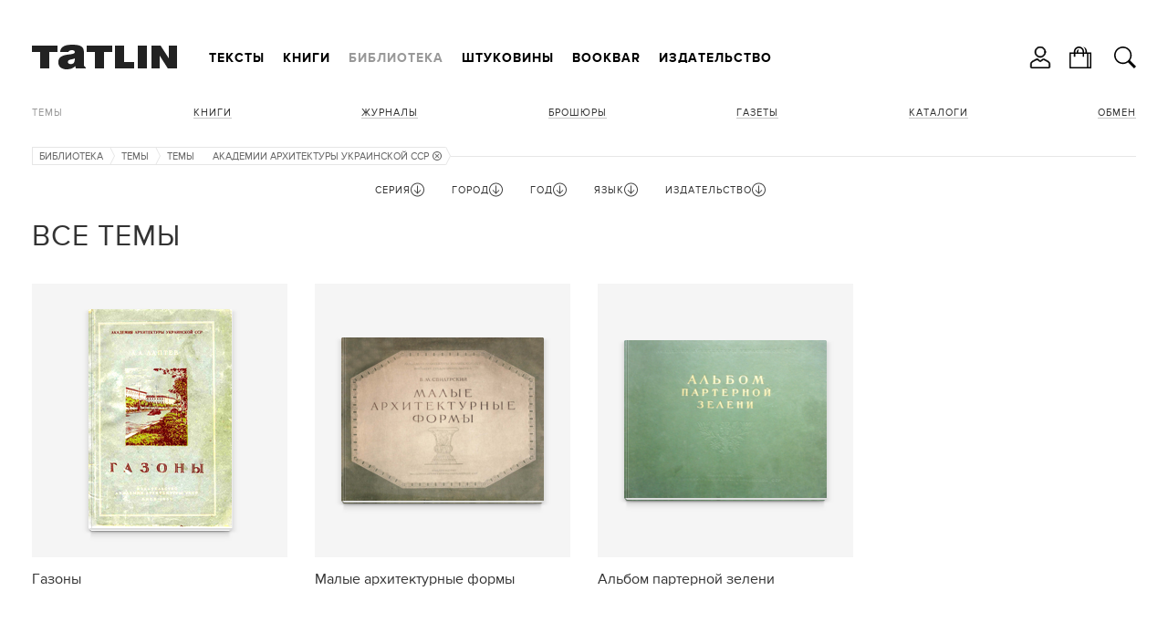

--- FILE ---
content_type: text/html; charset=utf-8
request_url: https://tatlin.ru/lib/temy/izdatelstvo/2608
body_size: 34426
content:
<!DOCTYPE html SYSTEM "about:legacy-compat">
<html xmlns="http://www.w3.org/1999/xhtml" xmlns:xlink="http://www.w3.org/1999/xlink" class="noTouch" e-theme-uri="/themes/tatlin"><head><meta http-equiv="Content-Type" content="text/html; charset=utf-8">
<meta charset="utf-8" /><meta name="viewport" content="width=device-width, user-scalable=no, initial-scale=1" /><link rel="shortcut icon" href="/favicon.ico" type="image/png" /><title>Все темы</title><meta name="yandex-verification" content="cf35d2067fb1eb41" /><script async="async" type="text/javascript" src="/images/i.svg.js?version=15579116468"></script><script async="async" type="text/javascript" src="/Site.js?version=15579116468"></script><script async="async" type="text/javascript" src="/js/page.js?version=15579116468"></script><style>
					body {
						visibility: hidden;
					}
					@media screen and (max-width: 939px) {
						.menuRow {
							display: none;
						}
					}
				</style><link rel="apple-touch-icon" href="/images/logo48.png" type="image/png" sizes="48x48" /><link rel="apple-touch-icon" href="/images/logo64.png" type="image/png" sizes="64x64" /><link rel="apple-touch-icon" href="/images/logo128.png" type="image/png" sizes="128x128" /><link rel="apple-touch-icon" href="/images/logo256.png" type="image/png" sizes="256x256" /><link rel="apple-touch-icon" href="/images/logo512.png" type="image/png" sizes="512x512" /><link rel="icon" href="/images/logo48.png" type="image/png" sizes="48x48" /><link rel="icon" href="/images/logo64.png" type="image/png" sizes="64x64" /><link rel="icon" href="/images/logo128.png" type="image/png" sizes="128x128" /><link rel="icon" href="/images/logo256.png" type="image/png" sizes="256x256" /><link rel="icon" href="/images/logo512.png" type="image/png" sizes="512x512" /><link rel="shortcut icon" href="/favicon.ico" type="image/png" /><link rel="manifest" href="/t.webmanifest" /><script>
if ('serviceWorker' in navigator) {
	navigator.serviceWorker.register('/sw.js')
		.then(function(registration) {
//registration.update();
//			console.log('Service worker зарегистрирован:', registration);
		})
		.catch(function(error) {
			console.log('Ошибка при регистрации service worker-а:', error);
		});
}
//			if (!self.sliderScroll) {
			function sliderScroll($e) {
				const i = Math.round($e.scrollLeft / $e.offsetWidth);
				$e.parentNode.querySelectorAll('.photosScroll-points-item').forEach(($e, idx) => {
					$e.classList.toggle('current', i === idx);
				});
			}
			function itemPhotosNext($e, $scroll, k) {
				if (k > 0) {
					$scroll.scrollLeft = $scroll.scrollLeft + $scroll.parentNode.offsetWidth;
				} else if (k < 0) {
					$scroll.scrollLeft = $scroll.scrollLeft - $scroll.parentNode.offsetWidth;
				}
				$scroll.parentNode.classList.toggle("begin", $scroll.scrollLeft === 0);
				$scroll.parentNode.classList.toggle("end", $scroll.scrollLeft + $scroll.parentNode.offsetWidth === $scroll.scrollWidth);
			}
//			}
			function showInnerPhotos($e, parentId, id) {
				$e.parentNode.querySelectorAll('.photosScroll-scroll-i').forEach(i => i.classList.remove('select'));
				$e.classList.add('select');
				document.querySelectorAll('.innerPhotos-parent' + parentId).forEach(i => i.style.display = 'none');
				document.querySelector('#innerPhotos' + id).style.display = '';
			}
			function showInnerText($e, parentId, id) {
				$e.parentNode.querySelectorAll('.photosScroll-scroll-i').forEach(i => i.classList.remove('select'));
				$e.classList.add('select');
				document.querySelectorAll('.innerText-parent' + parentId).forEach(i => i.style.display = 'none');
				document.querySelector('#innerText' + id).style.display = '';
			}
				</script></head><body class="page"><div class="body"><header><div class="width"><div class="headerFirst"><a class="logo" href="/"><svg><use xlink:href="#logo.svg"></use></svg></a><div class="menuRow"><nav class="mainMenu"><ul class="toMove" data1-to-move="#toArticlesMenu"><li id="toArticlesMenu-articles"><a href="/articles">Тексты</a></li><li id="toArticlesMenu-shop"><a href="/shop">Книги</a></li><li id="toArticlesMenu-lib"><a class="current" href="/lib">Библиотека</a></li><li id="toArticlesMenu-shtukoviny"><a href="/shtukoviny">Штуковины</a></li><li id="toArticlesMenu-"><a href="/shop/bookbar">Bookbar</a></li><li id="toArticlesMenu-about"><a href="/about">Издательство</a></li></ul></nav><div class="burgerMenu" onclick="this.classList.toggle('show', !this.classList.contains('show')); return false;"><a><svg><use xlink:href="#burger.svg"></use></svg></a><div class="burgerMenuPopup" onclick="arguments[0].cancelBubble = true;"><div class="burgerMenu-close" onclick="this.parentNode.parentNode.classList.toggle('show', !this.parentNode.parentNode.classList.contains('show')); return false;"><svg><use xlink:href="#close2.svg"></use></svg></div><nav><ul><li><a onclick="this.parentNode.classList.toggle('show', !this.parentNode.classList.contains('show')); return false;" href="/articles">Тексты</a><ul><li><a href="/articles">Все тексты</a></li><li><a href="/articles/arxitektura">Архитектура</a></li><li><a href="/articles/iskustvo">Искусство</a></li><li><a href="/articles/dizajn"> Дизайн</a></li><li><a href="/articles/sobytiya">События</a></li><li><a href="/articles/lyudi">Люди</a></li></ul></li><li><a onclick="this.parentNode.classList.toggle('show', !this.parentNode.classList.contains('show')); return false;" href="/shop">Книги</a><ul><li><a href="/shop">Все книги</a></li><li><a onclick="this.parentNode.classList.toggle('show', !this.parentNode.classList.contains('show')); return false;" href="/shop/books">Темы</a><ul><li><a href="/shop/books">Все Темы</a></li><li><a href="/shop/arxitektura">Архитектура</a></li><li><a href="/shop/dizajn_interera">Интерьер</a></li><li><a href="/shop/promyshlennyj_dizajn">Дизайн</a></li><li><a href="/shop/iskusstvo">Искусство</a></li><li><a href="/shop/fotografiya">Фотография </a></li><li><a href="/shop/gradostroitelstvo">Градостроительство</a></li><li><a href="/shop/stroitelstvo">Строительство</a></li><li><a href="/shop/gradostroitelstvo">Урбанистика</a></li></ul></li><li><a href="/shop/knigi">Книги</a></li><li><a onclick="this.parentNode.classList.toggle('show', !this.parentNode.classList.contains('show')); return false;" href="/shop/journal">Журналы</a><ul><li><a href="/shop/journal">Все Журналы</a></li><li><a href="/shop/tatlin_news">TATLIN News</a></li><li><a href="/shop/tatlin_mono">TATLIN Mono</a></li><li><a href="/shop/tatlin_plan">TATLIN Plan</a></li><li><a href="/shop/tatlin_zine">TATLIN Zine</a></li></ul></li><li><a href="/shop/raskraski">Раскраски</a></li><li><a href="/shop/plakaty">Плакаты</a></li><li><a href="/shop/putevoditeli">Путеводители</a></li><li><a href="/shop/otkritki">Открытки</a></li><li><a href="/shop/podarochnye_karty">Подарочные карты</a></li><li><a href="/shop/etatlin">eTATLIN</a></li></ul></li><li class="show"><a onclick="this.parentNode.classList.toggle('show', !this.parentNode.classList.contains('show')); return false;" href="/lib">Библиотека</a><ul><li><a href="/lib">Все книги</a></li><li class="show"><a onclick="this.parentNode.classList.toggle('show', !this.parentNode.classList.contains('show')); return false;" class="current">Темы</a><ul><li><a href="/lib/temy">Все Темы</a></li><li><a href="/lib/arxitektura">Архитектура</a></li><li><a href="/lib/intrerer">Интерьер</a></li><li><a href="/lib/stroitelstvo">Строительство</a></li><li><a href="/lib/iskusstvo">Искусство</a></li><li><a href="/lib/fotografiya">Фотография </a></li><li><a href="/lib/urbanistika">Урбанистика</a></li></ul></li><li><a href="/lib/knigi">Книги</a></li><li><a href="/lib/zhurnaly">Журналы</a></li><li><a href="/lib/broshyury">Брошюры</a></li><li><a href="/lib/gazety">Газеты </a></li><li><a href="/lib/katalogi">Каталоги</a></li></ul></li><li><a onclick="this.parentNode.classList.toggle('show', !this.parentNode.classList.contains('show')); return false;" href="/shtukoviny">Штуковины</a><ul><li><a href="/shtukoviny">
									Все Штуковины</a></li><li><a onclick="this.parentNode.classList.toggle('show', !this.parentNode.classList.contains('show')); return false;" href="/shtukoviny/shtukoviny">Штуковины</a><ul><li><a href="/shtukoviny/shtukoviny">Все Штуковины</a></li><li><a href="/shtukoviny/magnity">Магниты</a></li><li><a href="/shtukoviny/karandashi">Карандаши</a></li><li><a href="/shtukoviny/bloknoty">Блокноты</a></li><li><a href="/shtukoviny/zakladki_knizhnye">Закладки</a></li><li><a href="/shtukoviny/otkrytki">Открытки</a></li><li><a href="/shtukoviny/lekala">Лекала</a></li><li><a href="/shtukoviny/zerkala">Зеркала</a></li><li><a href="/shtukoviny/sumki">Сумки</a></li><li><a href="/shtukoviny/statuetki">Статуэтки</a></li><li><a href="/shtukoviny/konstruktor">Конструктор</a></li><li><a href="/shtukoviny/raznoe">Разное</a></li></ul></li></ul></li><li><a href="/shop/bookbar">Bookbar</a></li><li><a onclick="this.parentNode.classList.toggle('show', !this.parentNode.classList.contains('show')); return false;" href="/about">Издательство</a><ul><li id="toArticlesMenu-about"><a href="/about">Издательство</a></li><li id="toArticlesMenu-contacts"><a href="/contacts">Контакты</a></li><li id="toArticlesMenu-howtobuy"><a href="/howtobuy">Магазины</a></li><li id="toArticlesMenu-delivery"><a href="/delivery">Доставка</a></li><li id="toArticlesMenu-opt"><a href="/opt">Оптовикам</a></li><li id="toArticlesMenu-bankovskie_rekvizity"><a href="/bankovskie_rekvizity">Реквизиты</a></li><li id="toArticlesMenu-politika_obrabotki_personalnyx_dannyx"><a href="/politika_obrabotki_personalnyx_dannyx">Политика</a></li><li id="toArticlesMenu-reg"><a href="/reg">Регистрация</a></li></ul></li></ul></nav></div></div></div></div><ul class="hButtons"><li class="icon"><a title="Кабинет" onclick="!window.Site || Site.showModal('/forms/auth.xml', true, this); return false;"><svg><use xlink:href="#user.svg"></use></svg></a></li><li class="icon"><a href="/order"><svg><use xlink:href="#bag.svg"></use></svg><span class="count orderAmount"></span></a></li><li class="icon"><a class="searchButton" onclick="!window.Site || Site.showModal('/forms/search.xml', true, this, undefined, () =&gt; {setTimeout(`document.querySelector('#modal-searchInput').focus();`, 100);}); return false;"><svg><use xlink:href="#search.svg"></use></svg></a></li></ul></div></header><div class="width"><div class="header"><nav class="articlesMenu"><ul class="toMove" data1-to-move="#toArticlesMenu-lib"><li class="show"><a onclick="this.parentNode.classList.toggle('show', !this.parentNode.classList.contains('show')); return false;" class="current">Темы</a><ul><li><a href="/lib/arxitektura">Архитектура</a></li><li><a href="/lib/intrerer">Интерьер</a></li><li><a href="/lib/stroitelstvo">Строительство</a></li><li><a href="/lib/iskusstvo">Искусство</a></li><li><a href="/lib/fotografiya">Фотография </a></li><li><a href="/lib/urbanistika">Урбанистика</a></li></ul></li><li><a href="/lib/knigi">Книги</a></li><li><a href="/lib/zhurnaly">Журналы</a></li><li><a href="/lib/broshyury">Брошюры</a></li><li><a href="/lib/gazety">Газеты </a></li><li><a href="/lib/katalogi">Каталоги</a></li><li><a href="/exchange">Обмен</a></li></ul></nav></div><main><nav class="path"><ul><li><a href="/lib">Библиотека</a><svg><use xlink:href="#path.svg"></use></svg></li><li><a>Темы</a><svg><use xlink:href="#path.svg"></use></svg></li><li><a href="/lib/temy">Темы</a><svg><use xlink:href="#path-arrow.svg"></use></svg></li><li title="Издательство"><a href="/lib/temy">Академии архитектуры Украинской ССР<svg class="remove"><use xlink:href="#exit.svg"></use></svg></a><svg><use xlink:href="#path.svg"></use></svg></li></ul></nav><div class="filter_row"><form id="filterForm" action="/lib/temy" class="filter" onsubmit="!window.Site || Site.filterSubmit(); return false;"><div id="filter2" class="fieldset hide"><div class="filterParamsTitle filterParamsTitleHidable" onclick="this.parentNode.className = this.parentNode.className == 'fieldset hide' ? 'fieldset show' : 'fieldset hide'; return false;"><span>Серия</span><svg class="up"><use xlink:href="#up.svg"></use></svg><svg class="down"><use xlink:href="#down.svg"></use></svg></div><ul class="w14 list filterParamsCnt"><li class="checked"><div class="check" e-id="filter_param2_all" e-onchange="!window.Site || Site.checkParam(this, 2);" style="display: none;">1</div><a href="/lib/temy" onclick="!window.Site || Site.checkParam(this, 2, 'all'); return false;">Все</a></li><li e-value="architektura_cssr" class=" disabled"><div class="check" e-id="filter_param2_910" e-name="seriya" e-onchange="!window.Site || Site.checkParam(this, 2);" style="display: none;" e-disabled=""></div><a href="/lib/temy/seriya/architektura_cssr" onclick="!window.Site || Site.checkParam(this, 2, 910); return false;">Architektura CSSR</a></li><li e-value="2025" class=" disabled"><div class="check" e-id="filter_param2_2025" e-name="seriya" e-onchange="!window.Site || Site.checkParam(this, 2);" style="display: none;" e-disabled=""></div><a href="/lib/temy/seriya/2025" onclick="!window.Site || Site.checkParam(this, 2, 2025); return false;">Bauhausbücher</a></li><li e-value="ca-sovremennaya_arxitektura" class=" disabled"><div class="check" e-id="filter_param2_837" e-name="seriya" e-onchange="!window.Site || Site.checkParam(this, 2);" style="display: none;" e-disabled=""></div><a href="/lib/temy/seriya/ca-sovremennaya_arxitektura" onclick="!window.Site || Site.checkParam(this, 2, 837); return false;">CA / Современная архитектура</a></li><li e-value="2337" class=" disabled"><div class="check" e-id="filter_param2_2337" e-name="seriya" e-onchange="!window.Site || Site.checkParam(this, 2);" style="display: none;" e-disabled=""></div><a href="/lib/temy/seriya/2337" onclick="!window.Site || Site.checkParam(this, 2, 2337); return false;">Cтроительство и архитектура</a></li><li e-value="1971" class=" disabled"><div class="check" e-id="filter_param2_1971" e-name="seriya" e-onchange="!window.Site || Site.checkParam(this, 2);" style="display: none;" e-disabled=""></div><a href="/lib/temy/seriya/1971" onclick="!window.Site || Site.checkParam(this, 2, 1971); return false;">Kunst Kodu</a></li><li e-value="larchitecture_daujourdhui" class=" disabled"><div class="check" e-id="filter_param2_1769" e-name="seriya" e-onchange="!window.Site || Site.checkParam(this, 2);" style="display: none;" e-disabled=""></div><a href="/lib/temy/seriya/larchitecture_daujourdhui" onclick="!window.Site || Site.checkParam(this, 2, 1769); return false;">L'architecture d'aujourd'hui</a></li><li e-value="lab" class=" disabled"><div class="check" e-id="filter_param2_1175" e-name="seriya" e-onchange="!window.Site || Site.checkParam(this, 2);" style="display: none;" e-disabled=""></div><a href="/lib/temy/seriya/lab" onclick="!window.Site || Site.checkParam(this, 2, 1175); return false;">LAB</a></li><li e-value="1968" class=" disabled"><div class="check" e-id="filter_param2_1968" e-name="seriya" e-onchange="!window.Site || Site.checkParam(this, 2);" style="display: none;" e-disabled=""></div><a href="/lib/temy/seriya/1968" onclick="!window.Site || Site.checkParam(this, 2, 1968); return false;">Moderne Bauformen</a></li><li e-value="neue_werbung" class=" disabled"><div class="check" e-id="filter_param2_905" e-name="seriya" e-onchange="!window.Site || Site.checkParam(this, 2);" style="display: none;" e-disabled=""></div><a href="/lib/temy/seriya/neue_werbung" onclick="!window.Site || Site.checkParam(this, 2, 905); return false;">Neue Werbung</a></li><li e-value="project" class=" disabled"><div class="check" e-id="filter_param2_916" e-name="seriya" e-onchange="!window.Site || Site.checkParam(this, 2);" style="display: none;" e-disabled=""></div><a href="/lib/temy/seriya/project" onclick="!window.Site || Site.checkParam(this, 2, 916); return false;">Project</a></li><li e-value="tatlin_news" class=" disabled"><div class="check" e-id="filter_param2_1254" e-name="seriya" e-onchange="!window.Site || Site.checkParam(this, 2);" style="display: none;" e-disabled=""></div><a href="/lib/temy/seriya/tatlin_news" onclick="!window.Site || Site.checkParam(this, 2, 1254); return false;">TATLIN News</a></li><li e-value="akademiya_arxitektury" class=" disabled"><div class="check" e-id="filter_param2_852" e-name="seriya" e-onchange="!window.Site || Site.checkParam(this, 2);" style="display: none;" e-disabled=""></div><a href="/lib/temy/seriya/akademiya_arxitektury" onclick="!window.Site || Site.checkParam(this, 2, 852); return false;">Академия архитектуры</a></li><li e-value="akademiya_arxitektury_sssr" class=" disabled"><div class="check" e-id="filter_param2_1256" e-name="seriya" e-onchange="!window.Site || Site.checkParam(this, 2);" style="display: none;" e-disabled=""></div><a href="/lib/temy/seriya/akademiya_arxitektury_sssr" onclick="!window.Site || Site.checkParam(this, 2, 1256); return false;">Академия архитектуры СССР</a></li><li e-value="4104" class=" disabled"><div class="check" e-id="filter_param2_4104" e-name="seriya" e-onchange="!window.Site || Site.checkParam(this, 2);" style="display: none;" e-disabled=""></div><a href="/lib/temy/seriya/4104" onclick="!window.Site || Site.checkParam(this, 2, 4104); return false;">Археология СССР</a></li><li e-value="arxiwood" class=" disabled"><div class="check" e-id="filter_param2_301" e-name="seriya" e-onchange="!window.Site || Site.checkParam(this, 2);" style="display: none;" e-disabled=""></div><a href="/lib/temy/seriya/arxiwood" onclick="!window.Site || Site.checkParam(this, 2, 301); return false;">Архиwood</a></li><li e-value="4462" class=" disabled"><div class="check" e-id="filter_param2_4462" e-name="seriya" e-onchange="!window.Site || Site.checkParam(this, 2);" style="display: none;" e-disabled=""></div><a href="/lib/temy/seriya/4462" onclick="!window.Site || Site.checkParam(this, 2, 4462); return false;">Архитектору-проектировщику</a></li><li e-value="arxitektura-prilozhenie_k_stroitelnoj_gazete" class=" disabled"><div class="check" e-id="filter_param2_921" e-name="seriya" e-onchange="!window.Site || Site.checkParam(this, 2);" style="display: none;" e-disabled=""></div><a href="/lib/temy/seriya/arxitektura-prilozhenie_k_stroitelnoj_gazete" onclick="!window.Site || Site.checkParam(this, 2, 921); return false;">Архитектура / приложение к Строительной газете</a></li><li e-value="arxitektura_gorodov_sssr" class=" disabled"><div class="check" e-id="filter_param2_986" e-name="seriya" e-onchange="!window.Site || Site.checkParam(this, 2);" style="display: none;" e-disabled=""></div><a href="/lib/temy/seriya/arxitektura_gorodov_sssr" onclick="!window.Site || Site.checkParam(this, 2, 986); return false;">Архитектура городов СССР</a></li><li e-value="arxitektura_za_rubezhom" class=" disabled"><div class="check" e-id="filter_param2_858" e-name="seriya" e-onchange="!window.Site || Site.checkParam(this, 2);" style="display: none;" e-disabled=""></div><a href="/lib/temy/seriya/arxitektura_za_rubezhom" onclick="!window.Site || Site.checkParam(this, 2, 858); return false;">Архитектура за рубежом</a></li><li e-value="3366" class=" disabled"><div class="check" e-id="filter_param2_3366" e-name="seriya" e-onchange="!window.Site || Site.checkParam(this, 2);" style="display: none;" e-disabled=""></div><a href="/lib/temy/seriya/3366" onclick="!window.Site || Site.checkParam(this, 2, 3366); return false;">Архитектура Запада</a></li><li e-value="2444" class=" disabled"><div class="check" e-id="filter_param2_2444" e-name="seriya" e-onchange="!window.Site || Site.checkParam(this, 2);" style="display: none;" e-disabled=""></div><a href="/lib/temy/seriya/2444" onclick="!window.Site || Site.checkParam(this, 2, 2444); return false;">Архитектура зарубежных стран</a></li><li e-value="arxitektura_i_stroitelstvo" class=" disabled"><div class="check" e-id="filter_param2_857" e-name="seriya" e-onchange="!window.Site || Site.checkParam(this, 2);" style="display: none;" e-disabled=""></div><a href="/lib/temy/seriya/arxitektura_i_stroitelstvo" onclick="!window.Site || Site.checkParam(this, 2, 857); return false;">Архитектура и строительство</a></li><li e-value="arxitektura_moskvy" class=" disabled"><div class="check" e-id="filter_param2_1188" e-name="seriya" e-onchange="!window.Site || Site.checkParam(this, 2);" style="display: none;" e-disabled=""></div><a href="/lib/temy/seriya/arxitektura_moskvy" onclick="!window.Site || Site.checkParam(this, 2, 1188); return false;">Архитектура Москвы</a></li><li e-value="arxitektura_sovetskix_obshhestvennyx_sooruzhenij" class=" disabled"><div class="check" e-id="filter_param2_1266" e-name="seriya" e-onchange="!window.Site || Site.checkParam(this, 2);" style="display: none;" e-disabled=""></div><a href="/lib/temy/seriya/arxitektura_sovetskix_obshhestvennyx_sooruzhenij" onclick="!window.Site || Site.checkParam(this, 2, 1266); return false;">Архитектура советских общественных сооружений</a></li><li e-value="arxitektura_sssr" class=" disabled"><div class="check" e-id="filter_param2_866" e-name="seriya" e-onchange="!window.Site || Site.checkParam(this, 2);" style="display: none;" e-disabled=""></div><a href="/lib/temy/seriya/arxitektura_sssr" onclick="!window.Site || Site.checkParam(this, 2, 866); return false;">Архитектура СССР</a></li><li e-value="arxitektura_strany_sovetov" class=" disabled"><div class="check" e-id="filter_param2_968" e-name="seriya" e-onchange="!window.Site || Site.checkParam(this, 2);" style="display: none;" e-disabled=""></div><a href="/lib/temy/seriya/arxitektura_strany_sovetov" onclick="!window.Site || Site.checkParam(this, 2, 968); return false;">Архитектура страны советов</a></li><li e-value="arxitekturnaya_gazeta-prilozhenie" class=" disabled"><div class="check" e-id="filter_param2_925" e-name="seriya" e-onchange="!window.Site || Site.checkParam(this, 2);" style="display: none;" e-disabled=""></div><a href="/lib/temy/seriya/arxitekturnaya_gazeta-prilozhenie" onclick="!window.Site || Site.checkParam(this, 2, 925); return false;">Архитектурная газета / приложение</a></li><li e-value="4610" class=" disabled"><div class="check" e-id="filter_param2_4610" e-name="seriya" e-onchange="!window.Site || Site.checkParam(this, 2);" style="display: none;" e-disabled=""></div><a href="/lib/temy/seriya/4610" onclick="!window.Site || Site.checkParam(this, 2, 4610); return false;">Архитектурные памятники древних русских городов</a></li><li e-value="aeroporty_regionov" class=" disabled"><div class="check" e-id="filter_param2_1135" e-name="seriya" e-onchange="!window.Site || Site.checkParam(this, 2);" style="display: none;" e-disabled=""></div><a href="/lib/temy/seriya/aeroporty_regionov" onclick="!window.Site || Site.checkParam(this, 2, 1135); return false;">Аэропорты регионов</a></li><li e-value="2383" class=" disabled"><div class="check" e-id="filter_param2_2383" e-name="seriya" e-onchange="!window.Site || Site.checkParam(this, 2);" style="display: none;" e-disabled=""></div><a href="/lib/temy/seriya/2383" onclick="!window.Site || Site.checkParam(this, 2, 2383); return false;">Библиотека по американскому и европейскому строительству</a></li><li e-value="2256" class=" disabled"><div class="check" e-id="filter_param2_2256" e-name="seriya" e-onchange="!window.Site || Site.checkParam(this, 2);" style="display: none;" e-disabled=""></div><a href="/lib/temy/seriya/2256" onclick="!window.Site || Site.checkParam(this, 2, 2256); return false;">Библиотека пролетарского туриста</a></li><li e-value="4236" class=" disabled"><div class="check" e-id="filter_param2_4236" e-name="seriya" e-onchange="!window.Site || Site.checkParam(this, 2);" style="display: none;" e-disabled=""></div><a href="/lib/temy/seriya/4236" onclick="!window.Site || Site.checkParam(this, 2, 4236); return false;">Библиотека светотехника</a></li><li e-value="2846" class=" disabled"><div class="check" e-id="filter_param2_2846" e-name="seriya" e-onchange="!window.Site || Site.checkParam(this, 2);" style="display: none;" e-disabled=""></div><a href="/lib/temy/seriya/2846" onclick="!window.Site || Site.checkParam(this, 2, 2846); return false;">Библиотека сельского хозяина</a></li><li e-value="4523" class=" disabled"><div class="check" e-id="filter_param2_4523" e-name="seriya" e-onchange="!window.Site || Site.checkParam(this, 2);" style="display: none;" e-disabled=""></div><a href="/lib/temy/seriya/4523" onclick="!window.Site || Site.checkParam(this, 2, 4523); return false;">Библиотека электромонтера</a></li><li e-value="2400" class=" disabled"><div class="check" e-id="filter_param2_2400" e-name="seriya" e-onchange="!window.Site || Site.checkParam(this, 2);" style="display: none;" e-disabled=""></div><a href="/lib/temy/seriya/2400" onclick="!window.Site || Site.checkParam(this, 2, 2400); return false;">Волго-Донская водная магистраль</a></li><li e-value="2685" class=" disabled"><div class="check" e-id="filter_param2_2685" e-name="seriya" e-onchange="!window.Site || Site.checkParam(this, 2);" style="display: none;" e-disabled=""></div><a href="/lib/temy/seriya/2685" onclick="!window.Site || Site.checkParam(this, 2, 2685); return false;">Воспитаем здоровую молодежь</a></li><li e-value="goroda_i_strany" class=" disabled"><div class="check" e-id="filter_param2_1112" e-name="seriya" e-onchange="!window.Site || Site.checkParam(this, 2);" style="display: none;" e-disabled=""></div><a href="/lib/temy/seriya/goroda_i_strany" onclick="!window.Site || Site.checkParam(this, 2, 1112); return false;">Города и страны</a></li><li e-value="4573" class=" disabled"><div class="check" e-id="filter_param2_4573" e-name="seriya" e-onchange="!window.Site || Site.checkParam(this, 2);" style="display: none;" e-disabled=""></div><a href="/lib/temy/seriya/4573" onclick="!window.Site || Site.checkParam(this, 2, 4573); return false;">Города СССР</a></li><li e-value="dekorativnoe_iskusstvo_sssr" class=" disabled"><div class="check" e-id="filter_param2_943" e-name="seriya" e-onchange="!window.Site || Site.checkParam(this, 2);" style="display: none;" e-disabled=""></div><a href="/lib/temy/seriya/dekorativnoe_iskusstvo_sssr" onclick="!window.Site || Site.checkParam(this, 2, 943); return false;">Декоративное искусство СССР</a></li><li e-value="dom_xxi_veka" class=" disabled"><div class="check" e-id="filter_param2_305" e-name="seriya" e-onchange="!window.Site || Site.checkParam(this, 2);" style="display: none;" e-disabled=""></div><a href="/lib/temy/seriya/dom_xxi_veka" onclick="!window.Site || Site.checkParam(this, 2, 305); return false;">Дом XXI века</a></li><li e-value="4183" class=" disabled"><div class="check" e-id="filter_param2_4183" e-name="seriya" e-onchange="!window.Site || Site.checkParam(this, 2);" style="display: none;" e-disabled=""></div><a href="/lib/temy/seriya/4183" onclick="!window.Site || Site.checkParam(this, 2, 4183); return false;">Дороги к прекрасному</a></li><li e-value="2078" class=" disabled"><div class="check" e-id="filter_param2_2078" e-name="seriya" e-onchange="!window.Site || Site.checkParam(this, 2);" style="display: none;" e-disabled=""></div><a href="/lib/temy/seriya/2078" onclick="!window.Site || Site.checkParam(this, 2, 2078); return false;">Ежегодник Общества архитекторов-художников</a></li><li e-value="zodchestvo" class=" disabled"><div class="check" e-id="filter_param2_302" e-name="seriya" e-onchange="!window.Site || Site.checkParam(this, 2);" style="display: none;" e-disabled=""></div><a href="/lib/temy/seriya/zodchestvo" onclick="!window.Site || Site.checkParam(this, 2, 302); return false;">Зодчество</a></li><li e-value="4069" class=" disabled"><div class="check" e-id="filter_param2_4069" e-name="seriya" e-onchange="!window.Site || Site.checkParam(this, 2);" style="display: none;" e-disabled=""></div><a href="/lib/temy/seriya/4069" onclick="!window.Site || Site.checkParam(this, 2, 4069); return false;">Зодчие нашего города</a></li><li e-value="zodchij" class=" disabled"><div class="check" e-id="filter_param2_1794" e-name="seriya" e-onchange="!window.Site || Site.checkParam(this, 2);" style="display: none;" e-disabled=""></div><a href="/lib/temy/seriya/zodchij" onclick="!window.Site || Site.checkParam(this, 2, 1794); return false;">Зодчий</a></li><li e-value="zolotoe_sechenie" class=" disabled"><div class="check" e-id="filter_param2_304" e-name="seriya" e-onchange="!window.Site || Site.checkParam(this, 2);" style="display: none;" e-disabled=""></div><a href="/lib/temy/seriya/zolotoe_sechenie" onclick="!window.Site || Site.checkParam(this, 2, 304); return false;">Золотое сечение</a></li><li e-value="iz_arxiva_russkogo_avangarda" class=" disabled"><div class="check" e-id="filter_param2_772" e-name="seriya" e-onchange="!window.Site || Site.checkParam(this, 2);" style="display: none;" e-disabled=""></div><a href="/lib/temy/seriya/iz_arxiva_russkogo_avangarda" onclick="!window.Site || Site.checkParam(this, 2, 772); return false;">Из архива русского авангарда</a></li><li e-value="illyustrirovannoe_prilozhenie_k_stroitelnoj_gazete" class=" disabled"><div class="check" e-id="filter_param2_931" e-name="seriya" e-onchange="!window.Site || Site.checkParam(this, 2);" style="display: none;" e-disabled=""></div><a href="/lib/temy/seriya/illyustrirovannoe_prilozhenie_k_stroitelnoj_gazete" onclick="!window.Site || Site.checkParam(this, 2, 931); return false;">Иллюстрированное приложение к Строительной газете</a></li><li e-value="iskusstvo" class=" disabled"><div class="check" e-id="filter_param2_1249" e-name="seriya" e-onchange="!window.Site || Site.checkParam(this, 2);" style="display: none;" e-disabled=""></div><a href="/lib/temy/seriya/iskusstvo" onclick="!window.Site || Site.checkParam(this, 2, 1249); return false;">Искусство</a></li><li e-value="4388" class=" disabled"><div class="check" e-id="filter_param2_4388" e-name="seriya" e-onchange="!window.Site || Site.checkParam(this, 2);" style="display: none;" e-disabled=""></div><a href="/lib/temy/seriya/4388" onclick="!window.Site || Site.checkParam(this, 2, 4388); return false;">Искусство и культура Древнего мира</a></li><li e-value="4543" class=" disabled"><div class="check" e-id="filter_param2_4543" e-name="seriya" e-onchange="!window.Site || Site.checkParam(this, 2);" style="display: none;" e-disabled=""></div><a href="/lib/temy/seriya/4543" onclick="!window.Site || Site.checkParam(this, 2, 4543); return false;">Искусство стран и народов мира</a></li><li e-value="4538" class=" disabled"><div class="check" e-id="filter_param2_4538" e-name="seriya" e-onchange="!window.Site || Site.checkParam(this, 2);" style="display: none;" e-disabled=""></div><a href="/lib/temy/seriya/4538" onclick="!window.Site || Site.checkParam(this, 2, 4538); return false;">История искусства Древнего Востока</a></li><li e-value="klassiki_teorii_arxitektury" class=" disabled"><div class="check" e-id="filter_param2_1011" e-name="seriya" e-onchange="!window.Site || Site.checkParam(this, 2);" style="display: none;" e-disabled=""></div><a href="/lib/temy/seriya/klassiki_teorii_arxitektury" onclick="!window.Site || Site.checkParam(this, 2, 1011); return false;">Классики теории архитектуры</a></li><li e-value="le" class=" disabled"><div class="check" e-id="filter_param2_1155" e-name="seriya" e-onchange="!window.Site || Site.checkParam(this, 2);" style="display: none;" e-disabled=""></div><a href="/lib/temy/seriya/le" onclick="!window.Site || Site.checkParam(this, 2, 1155); return false;">ЛЕ</a></li><li e-value="4089" class=" disabled"><div class="check" e-id="filter_param2_4089" e-name="seriya" e-onchange="!window.Site || Site.checkParam(this, 2);" style="display: none;" e-disabled=""></div><a href="/lib/temy/seriya/4089" onclick="!window.Site || Site.checkParam(this, 2, 4089); return false;">Малая история искусств</a></li><li e-value="mastera_arxitektury" class=" disabled"><div class="check" e-id="filter_param2_808" e-name="seriya" e-onchange="!window.Site || Site.checkParam(this, 2);" style="display: none;" e-disabled=""></div><a href="/lib/temy/seriya/mastera_arxitektury" onclick="!window.Site || Site.checkParam(this, 2, 808); return false;">Мастера архитектуры</a></li><li e-value="3513" class=" disabled"><div class="check" e-id="filter_param2_3513" e-name="seriya" e-onchange="!window.Site || Site.checkParam(this, 2);" style="display: none;" e-disabled=""></div><a href="/lib/temy/seriya/3513" onclick="!window.Site || Site.checkParam(this, 2, 3513); return false;">Мастера советского искусства</a></li><li e-value="3509" class=" disabled"><div class="check" e-id="filter_param2_3509" e-name="seriya" e-onchange="!window.Site || Site.checkParam(this, 2);" style="display: none;" e-disabled=""></div><a href="/lib/temy/seriya/3509" onclick="!window.Site || Site.checkParam(this, 2, 3509); return false;">Мастера советской архитектуры</a></li><li e-value="material_v_arxitekture" class=" disabled"><div class="check" e-id="filter_param2_1341" e-name="seriya" e-onchange="!window.Site || Site.checkParam(this, 2);" style="display: none;" e-disabled=""></div><a href="/lib/temy/seriya/material_v_arxitekture" onclick="!window.Site || Site.checkParam(this, 2, 1341); return false;">Материал в архитектуре</a></li><li e-value="4238" class=" disabled"><div class="check" e-id="filter_param2_4238" e-name="seriya" e-onchange="!window.Site || Site.checkParam(this, 2);" style="display: none;" e-disabled=""></div><a href="/lib/temy/seriya/4238" onclick="!window.Site || Site.checkParam(this, 2, 4238); return false;">Мир науки в изобразительном искусстве</a></li><li e-value="4585" class=" disabled"><div class="check" e-id="filter_param2_4585" e-name="seriya" e-onchange="!window.Site || Site.checkParam(this, 2);" style="display: none;" e-disabled=""></div><a href="/lib/temy/seriya/4585" onclick="!window.Site || Site.checkParam(this, 2, 4585); return false;">Мир художника</a></li><li e-value="narodnye_arxitektory_sssr" class=" disabled"><div class="check" e-id="filter_param2_1111" e-name="seriya" e-onchange="!window.Site || Site.checkParam(this, 2);" style="display: none;" e-disabled=""></div><a href="/lib/temy/seriya/narodnye_arxitektory_sssr" onclick="!window.Site || Site.checkParam(this, 2, 1111); return false;">Народные архитекторы СССР</a></li><li e-value="2070" class=" disabled"><div class="check" e-id="filter_param2_2070" e-name="seriya" e-onchange="!window.Site || Site.checkParam(this, 2);" style="display: none;" e-disabled=""></div><a href="/lib/temy/seriya/2070" onclick="!window.Site || Site.checkParam(this, 2, 2070); return false;">Новые сооружения советской архитектуры</a></li><li e-value="4086" class=" disabled"><div class="check" e-id="filter_param2_4086" e-name="seriya" e-onchange="!window.Site || Site.checkParam(this, 2);" style="display: none;" e-disabled=""></div><a href="/lib/temy/seriya/4086" onclick="!window.Site || Site.checkParam(this, 2, 4086); return false;">Опыт советской архитектуры</a></li><li e-value="4533" class=" disabled"><div class="check" e-id="filter_param2_4533" e-name="seriya" e-onchange="!window.Site || Site.checkParam(this, 2);" style="display: none;" e-disabled=""></div><a href="/lib/temy/seriya/4533" onclick="!window.Site || Site.checkParam(this, 2, 4533); return false;">Очерки истории и теории изобразительных искусств</a></li><li e-value="4237" class=" disabled"><div class="check" e-id="filter_param2_4237" e-name="seriya" e-onchange="!window.Site || Site.checkParam(this, 2);" style="display: none;" e-disabled=""></div><a href="/lib/temy/seriya/4237" onclick="!window.Site || Site.checkParam(this, 2, 4237); return false;">Памятники городов России</a></li><li e-value="4549" class=" disabled"><div class="check" e-id="filter_param2_4549" e-name="seriya" e-onchange="!window.Site || Site.checkParam(this, 2);" style="display: none;" e-disabled=""></div><a href="/lib/temy/seriya/4549" onclick="!window.Site || Site.checkParam(this, 2, 4549); return false;">Памятники мирового искусства</a></li><li e-value="4109" class=" disabled"><div class="check" e-id="filter_param2_4109" e-name="seriya" e-onchange="!window.Site || Site.checkParam(this, 2);" style="display: none;" e-disabled=""></div><a href="/lib/temy/seriya/4109" onclick="!window.Site || Site.checkParam(this, 2, 4109); return false;">Памятники русской архитектуры</a></li><li e-value="2068" class=" disabled"><div class="check" e-id="filter_param2_2068" e-name="seriya" e-onchange="!window.Site || Site.checkParam(this, 2);" style="display: none;" e-disabled=""></div><a href="/lib/temy/seriya/2068" onclick="!window.Site || Site.checkParam(this, 2, 2068); return false;">Планировка городов</a></li><li e-value="2460" class=" disabled"><div class="check" e-id="filter_param2_2460" e-name="seriya" e-onchange="!window.Site || Site.checkParam(this, 2);" style="display: none;" e-disabled=""></div><a href="/lib/temy/seriya/2460" onclick="!window.Site || Site.checkParam(this, 2, 2460); return false;">По родному краю</a></li><li e-value="2600" class=" disabled"><div class="check" e-id="filter_param2_2600" e-name="seriya" e-onchange="!window.Site || Site.checkParam(this, 2);" style="display: none;" e-disabled=""></div><a href="/lib/temy/seriya/2600" onclick="!window.Site || Site.checkParam(this, 2, 2600); return false;">Показательные стройки транспорта</a></li><li e-value="praktika_sovetskogo_gradostroitelstva" class=" disabled"><div class="check" e-id="filter_param2_1245" e-name="seriya" e-onchange="!window.Site || Site.checkParam(this, 2);" style="display: none;" e-disabled=""></div><a href="/lib/temy/seriya/praktika_sovetskogo_gradostroitelstva" onclick="!window.Site || Site.checkParam(this, 2, 1245); return false;">Практика советского градостроительства</a></li><li e-value="problemy_sovetskogo_gradostroitelstva" class=" disabled"><div class="check" e-id="filter_param2_821" e-name="seriya" e-onchange="!window.Site || Site.checkParam(this, 2);" style="display: none;" e-disabled=""></div><a href="/lib/temy/seriya/problemy_sovetskogo_gradostroitelstva" onclick="!window.Site || Site.checkParam(this, 2, 821); return false;">Проблемы советского градостроительства</a></li><li e-value="publikaciya_odnogo_pamyatnika" class=" disabled"><div class="check" e-id="filter_param2_2620" e-name="seriya" e-onchange="!window.Site || Site.checkParam(this, 2);" style="display: none;" e-disabled=""></div><a href="/lib/temy/seriya/publikaciya_odnogo_pamyatnika" onclick="!window.Site || Site.checkParam(this, 2, 2620); return false;">Публикация одного памятника</a></li><li e-value="putevoditel" class=" disabled"><div class="check" e-id="filter_param2_1166" e-name="seriya" e-onchange="!window.Site || Site.checkParam(this, 2);" style="display: none;" e-disabled=""></div><a href="/lib/temy/seriya/putevoditel" onclick="!window.Site || Site.checkParam(this, 2, 1166); return false;">Путеводители</a></li><li e-value="sovetskaya_arxitektura" class=" disabled"><div class="check" e-id="filter_param2_871" e-name="seriya" e-onchange="!window.Site || Site.checkParam(this, 2);" style="display: none;" e-disabled=""></div><a href="/lib/temy/seriya/sovetskaya_arxitektura" onclick="!window.Site || Site.checkParam(this, 2, 871); return false;">Советская архитектура</a></li><li e-value="2905" class=" disabled"><div class="check" e-id="filter_param2_2905" e-name="seriya" e-onchange="!window.Site || Site.checkParam(this, 2);" style="display: none;" e-disabled=""></div><a href="/lib/temy/seriya/2905" onclick="!window.Site || Site.checkParam(this, 2, 2905); return false;">Советские художники</a></li><li e-value="4137" class=" disabled"><div class="check" e-id="filter_param2_4137" e-name="seriya" e-onchange="!window.Site || Site.checkParam(this, 2);" style="display: none;" e-disabled=""></div><a href="/lib/temy/seriya/4137" onclick="!window.Site || Site.checkParam(this, 2, 4137); return false;">Сокровища зодчества народов СССР</a></li><li e-value="2621" class=" disabled"><div class="check" e-id="filter_param2_2621" e-name="seriya" e-onchange="!window.Site || Site.checkParam(this, 2);" style="display: none;" e-disabled=""></div><a href="/lib/temy/seriya/2621" onclick="!window.Site || Site.checkParam(this, 2, 2621); return false;">Сокровища русского зодчества</a></li><li e-value="4131" class=" disabled"><div class="check" e-id="filter_param2_4131" e-name="seriya" e-onchange="!window.Site || Site.checkParam(this, 2);" style="display: none;" e-disabled=""></div><a href="/lib/temy/seriya/4131" onclick="!window.Site || Site.checkParam(this, 2, 4131); return false;">Специальность «Архитектура»</a></li><li e-value="4708" class=" disabled"><div class="check" e-id="filter_param2_4708" e-name="seriya" e-onchange="!window.Site || Site.checkParam(this, 2);" style="display: none;" e-disabled=""></div><a href="/lib/temy/seriya/4708" onclick="!window.Site || Site.checkParam(this, 2, 4708); return false;">Справочние электромонтажника</a></li><li e-value="spravochnik_arxitektora" class=" disabled"><div class="check" e-id="filter_param2_989" e-name="seriya" e-onchange="!window.Site || Site.checkParam(this, 2);" style="display: none;" e-disabled=""></div><a href="/lib/temy/seriya/spravochnik_arxitektora" onclick="!window.Site || Site.checkParam(this, 2, 989); return false;">Справочник архитектора</a></li><li e-value="4732" class=" disabled"><div class="check" e-id="filter_param2_4732" e-name="seriya" e-onchange="!window.Site || Site.checkParam(this, 2);" style="display: none;" e-disabled=""></div><a href="/lib/temy/seriya/4732" onclick="!window.Site || Site.checkParam(this, 2, 4732); return false;">Справочник рабочего</a></li><li e-value="4528" class=" disabled"><div class="check" e-id="filter_param2_4528" e-name="seriya" e-onchange="!window.Site || Site.checkParam(this, 2);" style="display: none;" e-disabled=""></div><a href="/lib/temy/seriya/4528" onclick="!window.Site || Site.checkParam(this, 2, 4528); return false;">Справочник строителя</a></li><li e-value="1944" class=" disabled"><div class="check" e-id="filter_param2_1944" e-name="seriya" e-onchange="!window.Site || Site.checkParam(this, 2);" style="display: none;" e-disabled=""></div><a href="/lib/temy/seriya/1944" onclick="!window.Site || Site.checkParam(this, 2, 1944); return false;">Старик Букашкин</a></li><li e-value="stroitelnaya_gazeta" class=" disabled"><div class="check" e-id="filter_param2_935" e-name="seriya" e-onchange="!window.Site || Site.checkParam(this, 2);" style="display: none;" e-disabled=""></div><a href="/lib/temy/seriya/stroitelnaya_gazeta" onclick="!window.Site || Site.checkParam(this, 2, 935); return false;">Строительная газета</a></li><li e-value="stroitelstvo_i_arxitektura" class=" disabled"><div class="check" e-id="filter_param2_763" e-name="seriya" e-onchange="!window.Site || Site.checkParam(this, 2);" style="display: none;" e-disabled=""></div><a href="/lib/temy/seriya/stroitelstvo_i_arxitektura" onclick="!window.Site || Site.checkParam(this, 2, 763); return false;">Строительство и архитектура</a></li><li e-value="stroitelstvo_i_arxitektura_za_rubezhom" class=" disabled"><div class="check" e-id="filter_param2_1196" e-name="seriya" e-onchange="!window.Site || Site.checkParam(this, 2);" style="display: none;" e-disabled=""></div><a href="/lib/temy/seriya/stroitelstvo_i_arxitektura_za_rubezhom" onclick="!window.Site || Site.checkParam(this, 2, 1196); return false;">Строительство и архитектура за рубежом</a></li><li e-value="stroitelstvo_i_arxitektura_leningrada" class=" disabled"><div class="check" e-id="filter_param2_847" e-name="seriya" e-onchange="!window.Site || Site.checkParam(this, 2);" style="display: none;" e-disabled=""></div><a href="/lib/temy/seriya/stroitelstvo_i_arxitektura_leningrada" onclick="!window.Site || Site.checkParam(this, 2, 847); return false;">Строительство и архитектура Ленинграда</a></li><li e-value="stroitelstvo_i_arxitektura_moskvy" class=" disabled"><div class="check" e-id="filter_param2_885" e-name="seriya" e-onchange="!window.Site || Site.checkParam(this, 2);" style="display: none;" e-disabled=""></div><a href="/lib/temy/seriya/stroitelstvo_i_arxitektura_moskvy" onclick="!window.Site || Site.checkParam(this, 2, 885); return false;">Строительство и архитектура Москвы</a></li><li e-value="2969" class=" disabled"><div class="check" e-id="filter_param2_2969" e-name="seriya" e-onchange="!window.Site || Site.checkParam(this, 2);" style="display: none;" e-disabled=""></div><a href="/lib/temy/seriya/2969" onclick="!window.Site || Site.checkParam(this, 2, 2969); return false;">Строительство Москвы</a></li><li e-value="4175" class=" disabled"><div class="check" e-id="filter_param2_4175" e-name="seriya" e-onchange="!window.Site || Site.checkParam(this, 2);" style="display: none;" e-disabled=""></div><a href="/lib/temy/seriya/4175" onclick="!window.Site || Site.checkParam(this, 2, 4175); return false;">Творческая трибуна архитектора</a></li><li e-value="tvorchestvo" class=" disabled"><div class="check" e-id="filter_param2_889" e-name="seriya" e-onchange="!window.Site || Site.checkParam(this, 2);" style="display: none;" e-disabled=""></div><a href="/lib/temy/seriya/tvorchestvo" onclick="!window.Site || Site.checkParam(this, 2, 889); return false;">Творчество</a></li><li e-value="texnicheskaya_estetika" class=" disabled"><div class="check" e-id="filter_param2_901" e-name="seriya" e-onchange="!window.Site || Site.checkParam(this, 2);" style="display: none;" e-disabled=""></div><a href="/lib/temy/seriya/texnicheskaya_estetika" onclick="!window.Site || Site.checkParam(this, 2, 901); return false;">Техническая эстетика</a></li><li e-value="4083" class=" disabled"><div class="check" e-id="filter_param2_4083" e-name="seriya" e-onchange="!window.Site || Site.checkParam(this, 2);" style="display: none;" e-disabled=""></div><a href="/lib/temy/seriya/4083" onclick="!window.Site || Site.checkParam(this, 2, 4083); return false;">Туристу о Ленинграде</a></li><li e-value="forma-r" class=" disabled"><div class="check" e-id="filter_param2_1202" e-name="seriya" e-onchange="!window.Site || Site.checkParam(this, 2);" style="display: none;" e-disabled=""></div><a href="/lib/temy/seriya/forma-r" onclick="!window.Site || Site.checkParam(this, 2, 1202); return false;">Форма-Р</a></li><li e-value="xudozhnik" class=" disabled"><div class="check" e-id="filter_param2_895" e-name="seriya" e-onchange="!window.Site || Site.checkParam(this, 2);" style="display: none;" e-disabled=""></div><a href="/lib/temy/seriya/xudozhnik" onclick="!window.Site || Site.checkParam(this, 2, 895); return false;">Художник</a></li><li e-value="2365" class=" disabled"><div class="check" e-id="filter_param2_2365" e-name="seriya" e-onchange="!window.Site || Site.checkParam(this, 2);" style="display: none;" e-disabled=""></div><a href="/lib/temy/seriya/2365" onclick="!window.Site || Site.checkParam(this, 2, 2365); return false;">Человек и окружающая среда</a></li><li e-value="2227" class=" disabled"><div class="check" e-id="filter_param2_2227" e-name="seriya" e-onchange="!window.Site || Site.checkParam(this, 2);" style="display: none;" e-disabled=""></div><a href="/lib/temy/seriya/2227" onclick="!window.Site || Site.checkParam(this, 2, 2227); return false;">Человек и окружающий мир</a></li><li e-value="4422" class=" disabled"><div class="check" e-id="filter_param2_4422" e-name="seriya" e-onchange="!window.Site || Site.checkParam(this, 2);" style="display: none;" e-disabled=""></div><a href="/lib/temy/seriya/4422" onclick="!window.Site || Site.checkParam(this, 2, 4422); return false;">Школа современного строителя</a></li><li e-value="4582" class=" disabled"><div class="check" e-id="filter_param2_4582" e-name="seriya" e-onchange="!window.Site || Site.checkParam(this, 2);" style="display: none;" e-disabled=""></div><a href="/lib/temy/seriya/4582" onclick="!window.Site || Site.checkParam(this, 2, 4582); return false;">Школа художника-оформителя</a></li><li e-value="shtukovina" class=" disabled"><div class="check" e-id="filter_param2_1570" e-name="seriya" e-onchange="!window.Site || Site.checkParam(this, 2);" style="display: none;" e-disabled=""></div><a href="/lib/temy/seriya/shtukovina" onclick="!window.Site || Site.checkParam(this, 2, 1570); return false;">Шт.уковина</a></li><li e-value="eko-bereg" class=" disabled"><div class="check" e-id="filter_param2_1265" e-name="seriya" e-onchange="!window.Site || Site.checkParam(this, 2);" style="display: none;" e-disabled=""></div><a href="/lib/temy/seriya/eko-bereg" onclick="!window.Site || Site.checkParam(this, 2, 1265); return false;">Эко-берег</a></li></ul></div><div id="filter12" class="fieldset hide"><div class="filterParamsTitle filterParamsTitleHidable" onclick="this.parentNode.className = this.parentNode.className == 'fieldset hide' ? 'fieldset show' : 'fieldset hide'; return false;"><span>Город</span><svg class="up"><use xlink:href="#up.svg"></use></svg><svg class="down"><use xlink:href="#down.svg"></use></svg></div><ul class="w14 list filterParamsCnt"><li class="checked"><div class="check" e-id="filter_param12_all" e-onchange="!window.Site || Site.checkParam(this, 12);" style="display: none;">1</div><a href="/lib/temy" onclick="!window.Site || Site.checkParam(this, 12, 'all'); return false;">Любой</a></li><li e-value="3510" class=" disabled"><div class="check" e-id="filter_param12_3510" e-name="gorod" e-onchange="!window.Site || Site.checkParam(this, 12);" style="display: none;" e-disabled=""></div><a href="/lib/temy/gorod/3510" onclick="!window.Site || Site.checkParam(this, 12, 3510); return false;">1875</a></li><li e-value="2887" class=" disabled"><div class="check" e-id="filter_param12_2887" e-name="gorod" e-onchange="!window.Site || Site.checkParam(this, 12);" style="display: none;" e-disabled=""></div><a href="/lib/temy/gorod/2887" onclick="!window.Site || Site.checkParam(this, 12, 2887); return false;">1913</a></li><li e-value="2485" class=" disabled"><div class="check" e-id="filter_param12_2485" e-name="gorod" e-onchange="!window.Site || Site.checkParam(this, 12);" style="display: none;" e-disabled=""></div><a href="/lib/temy/gorod/2485" onclick="!window.Site || Site.checkParam(this, 12, 2485); return false;">1929</a></li><li e-value="2837" class=" disabled"><div class="check" e-id="filter_param12_2837" e-name="gorod" e-onchange="!window.Site || Site.checkParam(this, 12);" style="display: none;" e-disabled=""></div><a href="/lib/temy/gorod/2837" onclick="!window.Site || Site.checkParam(this, 12, 2837); return false;">1937</a></li><li e-value="3368" class=" disabled"><div class="check" e-id="filter_param12_3368" e-name="gorod" e-onchange="!window.Site || Site.checkParam(this, 12);" style="display: none;" e-disabled=""></div><a href="/lib/temy/gorod/3368" onclick="!window.Site || Site.checkParam(this, 12, 3368); return false;">1940</a></li><li e-value="4087" class=" disabled"><div class="check" e-id="filter_param12_4087" e-name="gorod" e-onchange="!window.Site || Site.checkParam(this, 12);" style="display: none;" e-disabled=""></div><a href="/lib/temy/gorod/4087" onclick="!window.Site || Site.checkParam(this, 12, 4087); return false;">973</a></li><li e-value="4158" class=" disabled"><div class="check" e-id="filter_param12_4158" e-name="gorod" e-onchange="!window.Site || Site.checkParam(this, 12);" style="display: none;" e-disabled=""></div><a href="/lib/temy/gorod/4158" onclick="!window.Site || Site.checkParam(this, 12, 4158); return false;">Алма-Ата</a></li><li e-value="3423" class=" disabled"><div class="check" e-id="filter_param12_3423" e-name="gorod" e-onchange="!window.Site || Site.checkParam(this, 12);" style="display: none;" e-disabled=""></div><a href="/lib/temy/gorod/3423" onclick="!window.Site || Site.checkParam(this, 12, 3423); return false;">Архангельск</a></li><li e-value="3627" class=" disabled"><div class="check" e-id="filter_param12_3627" e-name="gorod" e-onchange="!window.Site || Site.checkParam(this, 12);" style="display: none;" e-disabled=""></div><a href="/lib/temy/gorod/3627" onclick="!window.Site || Site.checkParam(this, 12, 3627); return false;">Астрахань</a></li><li e-value="2941" class=" disabled"><div class="check" e-id="filter_param12_2941" e-name="gorod" e-onchange="!window.Site || Site.checkParam(this, 12);" style="display: none;" e-disabled=""></div><a href="/lib/temy/gorod/2941" onclick="!window.Site || Site.checkParam(this, 12, 2941); return false;">Баку</a></li><li e-value="berlin" class=" disabled"><div class="check" e-id="filter_param12_506" e-name="gorod" e-onchange="!window.Site || Site.checkParam(this, 12);" style="display: none;" e-disabled=""></div><a href="/lib/temy/gorod/berlin" onclick="!window.Site || Site.checkParam(this, 12, 506); return false;">Берлин</a></li><li e-value="2922" class=" disabled"><div class="check" e-id="filter_param12_2922" e-name="gorod" e-onchange="!window.Site || Site.checkParam(this, 12);" style="display: none;" e-disabled=""></div><a href="/lib/temy/gorod/2922" onclick="!window.Site || Site.checkParam(this, 12, 2922); return false;">Бостон</a></li><li e-value="2048" class=" disabled"><div class="check" e-id="filter_param12_2048" e-name="gorod" e-onchange="!window.Site || Site.checkParam(this, 12);" style="display: none;" e-disabled=""></div><a href="/lib/temy/gorod/2048" onclick="!window.Site || Site.checkParam(this, 12, 2048); return false;">Братислава</a></li><li e-value="2477" class=" disabled"><div class="check" e-id="filter_param12_2477" e-name="gorod" e-onchange="!window.Site || Site.checkParam(this, 12);" style="display: none;" e-disabled=""></div><a href="/lib/temy/gorod/2477" onclick="!window.Site || Site.checkParam(this, 12, 2477); return false;">Брянск</a></li><li e-value="4176" class=" disabled"><div class="check" e-id="filter_param12_4176" e-name="gorod" e-onchange="!window.Site || Site.checkParam(this, 12);" style="display: none;" e-disabled=""></div><a href="/lib/temy/gorod/4176" onclick="!window.Site || Site.checkParam(this, 12, 4176); return false;">Бухарест</a></li><li e-value="917" class=" disabled"><div class="check" e-id="filter_param12_917" e-name="gorod" e-onchange="!window.Site || Site.checkParam(this, 12);" style="display: none;" e-disabled=""></div><a href="/lib/temy/gorod/917" onclick="!window.Site || Site.checkParam(this, 12, 917); return false;">Варшава</a></li><li e-value="3588" class=" disabled"><div class="check" e-id="filter_param12_3588" e-name="gorod" e-onchange="!window.Site || Site.checkParam(this, 12);" style="display: none;" e-disabled=""></div><a href="/lib/temy/gorod/3588" onclick="!window.Site || Site.checkParam(this, 12, 3588); return false;">Вильна</a></li><li e-value="1255" class=" disabled"><div class="check" e-id="filter_param12_1255" e-name="gorod" e-onchange="!window.Site || Site.checkParam(this, 12);" style="display: none;" e-disabled=""></div><a href="/lib/temy/gorod/1255" onclick="!window.Site || Site.checkParam(this, 12, 1255); return false;">Вильнюс</a></li><li e-value="vitebsk" class=" disabled"><div class="check" e-id="filter_param12_1649" e-name="gorod" e-onchange="!window.Site || Site.checkParam(this, 12);" style="display: none;" e-disabled=""></div><a href="/lib/temy/gorod/vitebsk" onclick="!window.Site || Site.checkParam(this, 12, 1649); return false;">Витебск</a></li><li e-value="3422" class=" disabled"><div class="check" e-id="filter_param12_3422" e-name="gorod" e-onchange="!window.Site || Site.checkParam(this, 12);" style="display: none;" e-disabled=""></div><a href="/lib/temy/gorod/3422" onclick="!window.Site || Site.checkParam(this, 12, 3422); return false;">Владивосток</a></li><li e-value="2768" class=" disabled"><div class="check" e-id="filter_param12_2768" e-name="gorod" e-onchange="!window.Site || Site.checkParam(this, 12);" style="display: none;" e-disabled=""></div><a href="/lib/temy/gorod/2768" onclick="!window.Site || Site.checkParam(this, 12, 2768); return false;">Владимир</a></li><li e-value="2793" class=" disabled"><div class="check" e-id="filter_param12_2793" e-name="gorod" e-onchange="!window.Site || Site.checkParam(this, 12);" style="display: none;" e-disabled=""></div><a href="/lib/temy/gorod/2793" onclick="!window.Site || Site.checkParam(this, 12, 2793); return false;">Владимир-на-Клязьме</a></li><li e-value="987" class=" disabled"><div class="check" e-id="filter_param12_987" e-name="gorod" e-onchange="!window.Site || Site.checkParam(this, 12);" style="display: none;" e-disabled=""></div><a href="/lib/temy/gorod/987" onclick="!window.Site || Site.checkParam(this, 12, 987); return false;">Волгоград</a></li><li e-value="2474" class=" disabled"><div class="check" e-id="filter_param12_2474" e-name="gorod" e-onchange="!window.Site || Site.checkParam(this, 12);" style="display: none;" e-disabled=""></div><a href="/lib/temy/gorod/2474" onclick="!window.Site || Site.checkParam(this, 12, 2474); return false;">Вологда</a></li><li e-value="2861" class=" disabled"><div class="check" e-id="filter_param12_2861" e-name="gorod" e-onchange="!window.Site || Site.checkParam(this, 12);" style="display: none;" e-disabled=""></div><a href="/lib/temy/gorod/2861" onclick="!window.Site || Site.checkParam(this, 12, 2861); return false;">Воронеж</a></li><li e-value="2832" class=" disabled"><div class="check" e-id="filter_param12_2832" e-name="gorod" e-onchange="!window.Site || Site.checkParam(this, 12);" style="display: none;" e-disabled=""></div><a href="/lib/temy/gorod/2832" onclick="!window.Site || Site.checkParam(this, 12, 2832); return false;">Вятка</a></li><li e-value="4105" class=" disabled"><div class="check" e-id="filter_param12_4105" e-name="gorod" e-onchange="!window.Site || Site.checkParam(this, 12);" style="display: none;" e-disabled=""></div><a href="/lib/temy/gorod/4105" onclick="!window.Site || Site.checkParam(this, 12, 4105); return false;">Горький</a></li><li e-value="1161" class=" disabled"><div class="check" e-id="filter_param12_1161" e-name="gorod" e-onchange="!window.Site || Site.checkParam(this, 12);" style="display: none;" e-disabled=""></div><a href="/lib/temy/gorod/1161" onclick="!window.Site || Site.checkParam(this, 12, 1161); return false;">Гурьев </a></li><li e-value="3624" class=" disabled"><div class="check" e-id="filter_param12_3624" e-name="gorod" e-onchange="!window.Site || Site.checkParam(this, 12);" style="display: none;" e-disabled=""></div><a href="/lib/temy/gorod/3624" onclick="!window.Site || Site.checkParam(this, 12, 3624); return false;">Дербент</a></li><li e-value="2706" class=" disabled"><div class="check" e-id="filter_param12_2706" e-name="gorod" e-onchange="!window.Site || Site.checkParam(this, 12);" style="display: none;" e-disabled=""></div><a href="/lib/temy/gorod/2706" onclick="!window.Site || Site.checkParam(this, 12, 2706); return false;">Дмитров</a></li><li e-value="4668" class=" disabled"><div class="check" e-id="filter_param12_4668" e-name="gorod" e-onchange="!window.Site || Site.checkParam(this, 12);" style="display: none;" e-disabled=""></div><a href="/lib/temy/gorod/4668" onclick="!window.Site || Site.checkParam(this, 12, 4668); return false;">Днепропетровск</a></li><li e-value="4410" class=" disabled"><div class="check" e-id="filter_param12_4410" e-name="gorod" e-onchange="!window.Site || Site.checkParam(this, 12);" style="display: none;" e-disabled=""></div><a href="/lib/temy/gorod/4410" onclick="!window.Site || Site.checkParam(this, 12, 4410); return false;">Донецк</a></li><li e-value="ekaterinburg" class=" disabled"><div class="check" e-id="filter_param12_445" e-name="gorod" e-onchange="!window.Site || Site.checkParam(this, 12);" style="display: none;" e-disabled=""></div><a href="/lib/temy/gorod/ekaterinburg" onclick="!window.Site || Site.checkParam(this, 12, 445); return false;">Екатеринбург</a></li><li e-value="erevan" class=" disabled"><div class="check" e-id="filter_param12_449" e-name="gorod" e-onchange="!window.Site || Site.checkParam(this, 12);" style="display: none;" e-disabled=""></div><a href="/lib/temy/gorod/erevan" onclick="!window.Site || Site.checkParam(this, 12, 449); return false;">Ереван</a></li><li e-value="2903" class=" disabled"><div class="check" e-id="filter_param12_2903" e-name="gorod" e-onchange="!window.Site || Site.checkParam(this, 12);" style="display: none;" e-disabled=""></div><a href="/lib/temy/gorod/2903" onclick="!window.Site || Site.checkParam(this, 12, 2903); return false;">Ижевск</a></li><li e-value="irkutsk" class=" disabled"><div class="check" e-id="filter_param12_477" e-name="gorod" e-onchange="!window.Site || Site.checkParam(this, 12);" style="display: none;" e-disabled=""></div><a href="/lib/temy/gorod/irkutsk" onclick="!window.Site || Site.checkParam(this, 12, 477); return false;">Иркутск</a></li><li e-value="kazan" class=" disabled"><div class="check" e-id="filter_param12_508" e-name="gorod" e-onchange="!window.Site || Site.checkParam(this, 12);" style="display: none;" e-disabled=""></div><a href="/lib/temy/gorod/kazan" onclick="!window.Site || Site.checkParam(this, 12, 508); return false;">Казань</a></li><li e-value="773" class=""><div class="check" e-id="filter_param12_773" e-name="gorod" e-onchange="!window.Site || Site.checkParam(this, 12);" style="display: none;"></div><a href="/lib/temy/gorod/773" onclick="!window.Site || Site.checkParam(this, 12, 773); return false;">Киев</a></li><li e-value="2847" class=" disabled"><div class="check" e-id="filter_param12_2847" e-name="gorod" e-onchange="!window.Site || Site.checkParam(this, 12);" style="display: none;" e-disabled=""></div><a href="/lib/temy/gorod/2847" onclick="!window.Site || Site.checkParam(this, 12, 2847); return false;">Киров</a></li><li e-value="2616" class=" disabled"><div class="check" e-id="filter_param12_2616" e-name="gorod" e-onchange="!window.Site || Site.checkParam(this, 12);" style="display: none;" e-disabled=""></div><a href="/lib/temy/gorod/2616" onclick="!window.Site || Site.checkParam(this, 12, 2616); return false;">Кишинёв</a></li><li e-value="4248" class=" disabled"><div class="check" e-id="filter_param12_4248" e-name="gorod" e-onchange="!window.Site || Site.checkParam(this, 12);" style="display: none;" e-disabled=""></div><a href="/lib/temy/gorod/4248" onclick="!window.Site || Site.checkParam(this, 12, 4248); return false;">Кострома</a></li><li e-value="4571" class=" disabled"><div class="check" e-id="filter_param12_4571" e-name="gorod" e-onchange="!window.Site || Site.checkParam(this, 12);" style="display: none;" e-disabled=""></div><a href="/lib/temy/gorod/4571" onclick="!window.Site || Site.checkParam(this, 12, 4571); return false;">Краснодар</a></li><li e-value="3500" class=" disabled"><div class="check" e-id="filter_param12_3500" e-name="gorod" e-onchange="!window.Site || Site.checkParam(this, 12);" style="display: none;" e-disabled=""></div><a href="/lib/temy/gorod/3500" onclick="!window.Site || Site.checkParam(this, 12, 3500); return false;">Красноярск</a></li><li e-value="3515" class=" disabled"><div class="check" e-id="filter_param12_3515" e-name="gorod" e-onchange="!window.Site || Site.checkParam(this, 12);" style="display: none;" e-disabled=""></div><a href="/lib/temy/gorod/3515" onclick="!window.Site || Site.checkParam(this, 12, 3515); return false;">Куйбышев</a></li><li e-value="4576" class=" disabled"><div class="check" e-id="filter_param12_4576" e-name="gorod" e-onchange="!window.Site || Site.checkParam(this, 12);" style="display: none;" e-disabled=""></div><a href="/lib/temy/gorod/4576" onclick="!window.Site || Site.checkParam(this, 12, 4576); return false;">Куйбышев-Москва</a></li><li e-value="803" class=" disabled"><div class="check" e-id="filter_param12_803" e-name="gorod" e-onchange="!window.Site || Site.checkParam(this, 12);" style="display: none;" e-disabled=""></div><a href="/lib/temy/gorod/803" onclick="!window.Site || Site.checkParam(this, 12, 803); return false;">Лейпциг</a></li><li e-value="739" class=" disabled"><div class="check" e-id="filter_param12_739" e-name="gorod" e-onchange="!window.Site || Site.checkParam(this, 12);" style="display: none;" e-disabled=""></div><a href="/lib/temy/gorod/739" onclick="!window.Site || Site.checkParam(this, 12, 739); return false;">Ленинград</a></li><li e-value="2163" class=" disabled"><div class="check" e-id="filter_param12_2163" e-name="gorod" e-onchange="!window.Site || Site.checkParam(this, 12);" style="display: none;" e-disabled=""></div><a href="/lib/temy/gorod/2163" onclick="!window.Site || Site.checkParam(this, 12, 2163); return false;">Лондон</a></li><li e-value="4156" class=" disabled"><div class="check" e-id="filter_param12_4156" e-name="gorod" e-onchange="!window.Site || Site.checkParam(this, 12);" style="display: none;" e-disabled=""></div><a href="/lib/temy/gorod/4156" onclick="!window.Site || Site.checkParam(this, 12, 4156); return false;">Львов</a></li><li e-value="2907" class=" disabled"><div class="check" e-id="filter_param12_2907" e-name="gorod" e-onchange="!window.Site || Site.checkParam(this, 12);" style="display: none;" e-disabled=""></div><a href="/lib/temy/gorod/2907" onclick="!window.Site || Site.checkParam(this, 12, 2907); return false;">Львов/ Киев</a></li><li e-value="4702" class=" disabled"><div class="check" e-id="filter_param12_4702" e-name="gorod" e-onchange="!window.Site || Site.checkParam(this, 12);" style="display: none;" e-disabled=""></div><a href="/lib/temy/gorod/4702" onclick="!window.Site || Site.checkParam(this, 12, 4702); return false;">Магадан</a></li><li e-value="3628" class=" disabled"><div class="check" e-id="filter_param12_3628" e-name="gorod" e-onchange="!window.Site || Site.checkParam(this, 12);" style="display: none;" e-disabled=""></div><a href="/lib/temy/gorod/3628" onclick="!window.Site || Site.checkParam(this, 12, 3628); return false;">Махачкала</a></li><li e-value="1246" class=" disabled"><div class="check" e-id="filter_param12_1246" e-name="gorod" e-onchange="!window.Site || Site.checkParam(this, 12);" style="display: none;" e-disabled=""></div><a href="/lib/temy/gorod/1246" onclick="!window.Site || Site.checkParam(this, 12, 1246); return false;">Минск</a></li><li e-value="3520" class=" disabled"><div class="check" e-id="filter_param12_3520" e-name="gorod" e-onchange="!window.Site || Site.checkParam(this, 12);" style="display: none;" e-disabled=""></div><a href="/lib/temy/gorod/3520" onclick="!window.Site || Site.checkParam(this, 12, 3520); return false;">Могилёв</a></li><li e-value="4544" class=" disabled"><div class="check" e-id="filter_param12_4544" e-name="gorod" e-onchange="!window.Site || Site.checkParam(this, 12);" style="display: none;" e-disabled=""></div><a href="/lib/temy/gorod/4544" onclick="!window.Site || Site.checkParam(this, 12, 4544); return false;">мос</a></li><li e-value="moskva" class=" disabled"><div class="check" e-id="filter_param12_448" e-name="gorod" e-onchange="!window.Site || Site.checkParam(this, 12);" style="display: none;" e-disabled=""></div><a href="/lib/temy/gorod/moskva" onclick="!window.Site || Site.checkParam(this, 12, 448); return false;">Москва</a></li><li e-value="1123" class=" disabled"><div class="check" e-id="filter_param12_1123" e-name="gorod" e-onchange="!window.Site || Site.checkParam(this, 12);" style="display: none;" e-disabled=""></div><a href="/lib/temy/gorod/1123" onclick="!window.Site || Site.checkParam(this, 12, 1123); return false;">Москва (Лондон)</a></li><li e-value="4203" class=" disabled"><div class="check" e-id="filter_param12_4203" e-name="gorod" e-onchange="!window.Site || Site.checkParam(this, 12);" style="display: none;" e-disabled=""></div><a href="/lib/temy/gorod/4203" onclick="!window.Site || Site.checkParam(this, 12, 4203); return false;">Москва-Ленинград</a></li><li e-value="3542" class=" disabled"><div class="check" e-id="filter_param12_3542" e-name="gorod" e-onchange="!window.Site || Site.checkParam(this, 12);" style="display: none;" e-disabled=""></div><a href="/lib/temy/gorod/3542" onclick="!window.Site || Site.checkParam(this, 12, 3542); return false;">Москва/Баку</a></li><li e-value="2073" class=" disabled"><div class="check" e-id="filter_param12_2073" e-name="gorod" e-onchange="!window.Site || Site.checkParam(this, 12);" style="display: none;" e-disabled=""></div><a href="/lib/temy/gorod/2073" onclick="!window.Site || Site.checkParam(this, 12, 2073); return false;">Москва/Ленинград </a></li><li e-value="2003" class=" disabled"><div class="check" e-id="filter_param12_2003" e-name="gorod" e-onchange="!window.Site || Site.checkParam(this, 12);" style="display: none;" e-disabled=""></div><a href="/lib/temy/gorod/2003" onclick="!window.Site || Site.checkParam(this, 12, 2003); return false;">Москва/Петроград</a></li><li e-value="myunxen" class=" disabled"><div class="check" e-id="filter_param12_507" e-name="gorod" e-onchange="!window.Site || Site.checkParam(this, 12);" style="display: none;" e-disabled=""></div><a href="/lib/temy/gorod/myunxen" onclick="!window.Site || Site.checkParam(this, 12, 507); return false;">Мюнхен</a></li><li e-value="nizhnij_novgorod" class=" disabled"><div class="check" e-id="filter_param12_511" e-name="gorod" e-onchange="!window.Site || Site.checkParam(this, 12);" style="display: none;" e-disabled=""></div><a href="/lib/temy/gorod/nizhnij_novgorod" onclick="!window.Site || Site.checkParam(this, 12, 511); return false;">Нижний Новгород</a></li><li e-value="2671" class=" disabled"><div class="check" e-id="filter_param12_2671" e-name="gorod" e-onchange="!window.Site || Site.checkParam(this, 12);" style="display: none;" e-disabled=""></div><a href="/lib/temy/gorod/2671" onclick="!window.Site || Site.checkParam(this, 12, 2671); return false;">Николаев</a></li><li e-value="2776" class=" disabled"><div class="check" e-id="filter_param12_2776" e-name="gorod" e-onchange="!window.Site || Site.checkParam(this, 12);" style="display: none;" e-disabled=""></div><a href="/lib/temy/gorod/2776" onclick="!window.Site || Site.checkParam(this, 12, 2776); return false;">Новгород</a></li><li e-value="2347" class=" disabled"><div class="check" e-id="filter_param12_2347" e-name="gorod" e-onchange="!window.Site || Site.checkParam(this, 12);" style="display: none;" e-disabled=""></div><a href="/lib/temy/gorod/2347" onclick="!window.Site || Site.checkParam(this, 12, 2347); return false;">Новгород на Волхове</a></li><li e-value="2008" class=" disabled"><div class="check" e-id="filter_param12_2008" e-name="gorod" e-onchange="!window.Site || Site.checkParam(this, 12);" style="display: none;" e-disabled=""></div><a href="/lib/temy/gorod/2008" onclick="!window.Site || Site.checkParam(this, 12, 2008); return false;">Ново-Николаевск</a></li><li e-value="2249" class=" disabled"><div class="check" e-id="filter_param12_2249" e-name="gorod" e-onchange="!window.Site || Site.checkParam(this, 12);" style="display: none;" e-disabled=""></div><a href="/lib/temy/gorod/2249" onclick="!window.Site || Site.checkParam(this, 12, 2249); return false;">Новосибирск</a></li><li e-value="3625" class=" disabled"><div class="check" e-id="filter_param12_3625" e-name="gorod" e-onchange="!window.Site || Site.checkParam(this, 12);" style="display: none;" e-disabled=""></div><a href="/lib/temy/gorod/3625" onclick="!window.Site || Site.checkParam(this, 12, 3625); return false;">Норильск</a></li><li e-value="1539" class=" disabled"><div class="check" e-id="filter_param12_1539" e-name="gorod" e-onchange="!window.Site || Site.checkParam(this, 12);" style="display: none;" e-disabled=""></div><a href="/lib/temy/gorod/1539" onclick="!window.Site || Site.checkParam(this, 12, 1539); return false;">Нью-Йорк</a></li><li e-value="2040" class=" disabled"><div class="check" e-id="filter_param12_2040" e-name="gorod" e-onchange="!window.Site || Site.checkParam(this, 12);" style="display: none;" e-disabled=""></div><a href="/lib/temy/gorod/2040" onclick="!window.Site || Site.checkParam(this, 12, 2040); return false;">Нью-Йорк/Лондон</a></li><li e-value="2695" class=" disabled"><div class="check" e-id="filter_param12_2695" e-name="gorod" e-onchange="!window.Site || Site.checkParam(this, 12);" style="display: none;" e-disabled=""></div><a href="/lib/temy/gorod/2695" onclick="!window.Site || Site.checkParam(this, 12, 2695); return false;">Нюрнберг</a></li><li e-value="1998" class=" disabled"><div class="check" e-id="filter_param12_1998" e-name="gorod" e-onchange="!window.Site || Site.checkParam(this, 12);" style="display: none;" e-disabled=""></div><a href="/lib/temy/gorod/1998" onclick="!window.Site || Site.checkParam(this, 12, 1998); return false;">Одесса</a></li><li e-value="2563" class=" disabled"><div class="check" e-id="filter_param12_2563" e-name="gorod" e-onchange="!window.Site || Site.checkParam(this, 12);" style="display: none;" e-disabled=""></div><a href="/lib/temy/gorod/2563" onclick="!window.Site || Site.checkParam(this, 12, 2563); return false;">Орджоникидзе</a></li><li e-value="2272" class=" disabled"><div class="check" e-id="filter_param12_2272" e-name="gorod" e-onchange="!window.Site || Site.checkParam(this, 12);" style="display: none;" e-disabled=""></div><a href="/lib/temy/gorod/2272" onclick="!window.Site || Site.checkParam(this, 12, 2272); return false;">Орпингтон</a></li><li e-value="parizh" class=" disabled"><div class="check" e-id="filter_param12_881" e-name="gorod" e-onchange="!window.Site || Site.checkParam(this, 12);" style="display: none;" e-disabled=""></div><a href="/lib/temy/gorod/parizh" onclick="!window.Site || Site.checkParam(this, 12, 881); return false;">Париж</a></li><li e-value="perm" class=" disabled"><div class="check" e-id="filter_param12_505" e-name="gorod" e-onchange="!window.Site || Site.checkParam(this, 12);" style="display: none;" e-disabled=""></div><a href="/lib/temy/gorod/perm" onclick="!window.Site || Site.checkParam(this, 12, 505); return false;">Пермь</a></li><li e-value="1908" class=" disabled"><div class="check" e-id="filter_param12_1908" e-name="gorod" e-onchange="!window.Site || Site.checkParam(this, 12);" style="display: none;" e-disabled=""></div><a href="/lib/temy/gorod/1908" onclick="!window.Site || Site.checkParam(this, 12, 1908); return false;">Петербург</a></li><li e-value="2121" class=" disabled"><div class="check" e-id="filter_param12_2121" e-name="gorod" e-onchange="!window.Site || Site.checkParam(this, 12);" style="display: none;" e-disabled=""></div><a href="/lib/temy/gorod/2121" onclick="!window.Site || Site.checkParam(this, 12, 2121); return false;">Петроград</a></li><li e-value="4186" class=" disabled"><div class="check" e-id="filter_param12_4186" e-name="gorod" e-onchange="!window.Site || Site.checkParam(this, 12);" style="display: none;" e-disabled=""></div><a href="/lib/temy/gorod/4186" onclick="!window.Site || Site.checkParam(this, 12, 4186); return false;">Петрозаводск</a></li><li e-value="911" class=" disabled"><div class="check" e-id="filter_param12_911" e-name="gorod" e-onchange="!window.Site || Site.checkParam(this, 12);" style="display: none;" e-disabled=""></div><a href="/lib/temy/gorod/911" onclick="!window.Site || Site.checkParam(this, 12, 911); return false;">Прага</a></li><li e-value="1205" class=" disabled"><div class="check" e-id="filter_param12_1205" e-name="gorod" e-onchange="!window.Site || Site.checkParam(this, 12);" style="display: none;" e-disabled=""></div><a href="/lib/temy/gorod/1205" onclick="!window.Site || Site.checkParam(this, 12, 1205); return false;">Ревда</a></li><li e-value="2028" class=" disabled"><div class="check" e-id="filter_param12_2028" e-name="gorod" e-onchange="!window.Site || Site.checkParam(this, 12);" style="display: none;" e-disabled=""></div><a href="/lib/temy/gorod/2028" onclick="!window.Site || Site.checkParam(this, 12, 2028); return false;">Рига</a></li><li e-value="1138" class=" disabled"><div class="check" e-id="filter_param12_1138" e-name="gorod" e-onchange="!window.Site || Site.checkParam(this, 12);" style="display: none;" e-disabled=""></div><a href="/lib/temy/gorod/1138" onclick="!window.Site || Site.checkParam(this, 12, 1138); return false;">Ростов-на-Дону</a></li><li e-value="4122" class=" disabled"><div class="check" e-id="filter_param12_4122" e-name="gorod" e-onchange="!window.Site || Site.checkParam(this, 12);" style="display: none;" e-disabled=""></div><a href="/lib/temy/gorod/4122" onclick="!window.Site || Site.checkParam(this, 12, 4122); return false;">Рыбинск</a></li><li e-value="2923" class=" disabled"><div class="check" e-id="filter_param12_2923" e-name="gorod" e-onchange="!window.Site || Site.checkParam(this, 12);" style="display: none;" e-disabled=""></div><a href="/lib/temy/gorod/2923" onclick="!window.Site || Site.checkParam(this, 12, 2923); return false;">Рязань</a></li><li e-value="samara" class=" disabled"><div class="check" e-id="filter_param12_446" e-name="gorod" e-onchange="!window.Site || Site.checkParam(this, 12);" style="display: none;" e-disabled=""></div><a href="/lib/temy/gorod/samara" onclick="!window.Site || Site.checkParam(this, 12, 446); return false;">Самара</a></li><li e-value="San_Peterburg" class=" disabled"><div class="check" e-id="filter_param12_457" e-name="gorod" e-onchange="!window.Site || Site.checkParam(this, 12);" style="display: none;" e-disabled=""></div><a href="/lib/temy/gorod/San_Peterburg" onclick="!window.Site || Site.checkParam(this, 12, 457); return false;">Санкт-Петербург</a></li><li e-value="2364" class=" disabled"><div class="check" e-id="filter_param12_2364" e-name="gorod" e-onchange="!window.Site || Site.checkParam(this, 12);" style="display: none;" e-disabled=""></div><a href="/lib/temy/gorod/2364" onclick="!window.Site || Site.checkParam(this, 12, 2364); return false;">Санкт-Петербург/Москва</a></li><li e-value="2732" class=" disabled"><div class="check" e-id="filter_param12_2732" e-name="gorod" e-onchange="!window.Site || Site.checkParam(this, 12);" style="display: none;" e-disabled=""></div><a href="/lib/temy/gorod/2732" onclick="!window.Site || Site.checkParam(this, 12, 2732); return false;">Саратов</a></li><li e-value="1168" class=" disabled"><div class="check" e-id="filter_param12_1168" e-name="gorod" e-onchange="!window.Site || Site.checkParam(this, 12);" style="display: none;" e-disabled=""></div><a href="/lib/temy/gorod/1168" onclick="!window.Site || Site.checkParam(this, 12, 1168); return false;">Свердловск</a></li><li e-value="1169" class=" disabled"><div class="check" e-id="filter_param12_1169" e-name="gorod" e-onchange="!window.Site || Site.checkParam(this, 12);" style="display: none;" e-disabled=""></div><a href="/lib/temy/gorod/1169" onclick="!window.Site || Site.checkParam(this, 12, 1169); return false;">Свердловск (Екатеринбург)</a></li><li e-value="1146" class=" disabled"><div class="check" e-id="filter_param12_1146" e-name="gorod" e-onchange="!window.Site || Site.checkParam(this, 12);" style="display: none;" e-disabled=""></div><a href="/lib/temy/gorod/1146" onclick="!window.Site || Site.checkParam(this, 12, 1146); return false;">Симферополь</a></li><li e-value="2898" class=" disabled"><div class="check" e-id="filter_param12_2898" e-name="gorod" e-onchange="!window.Site || Site.checkParam(this, 12);" style="display: none;" e-disabled=""></div><a href="/lib/temy/gorod/2898" onclick="!window.Site || Site.checkParam(this, 12, 2898); return false;">Смоленск</a></li><li e-value="2975" class=" disabled"><div class="check" e-id="filter_param12_2975" e-name="gorod" e-onchange="!window.Site || Site.checkParam(this, 12);" style="display: none;" e-disabled=""></div><a href="/lib/temy/gorod/2975" onclick="!window.Site || Site.checkParam(this, 12, 2975); return false;">Сочи</a></li><li e-value="3057" class=" disabled"><div class="check" e-id="filter_param12_3057" e-name="gorod" e-onchange="!window.Site || Site.checkParam(this, 12);" style="display: none;" e-disabled=""></div><a href="/lib/temy/gorod/3057" onclick="!window.Site || Site.checkParam(this, 12, 3057); return false;">Стокгольм</a></li><li e-value="2524" class=" disabled"><div class="check" e-id="filter_param12_2524" e-name="gorod" e-onchange="!window.Site || Site.checkParam(this, 12);" style="display: none;" e-disabled=""></div><a href="/lib/temy/gorod/2524" onclick="!window.Site || Site.checkParam(this, 12, 2524); return false;">Таганрог</a></li><li e-value="1972" class=" disabled"><div class="check" e-id="filter_param12_1972" e-name="gorod" e-onchange="!window.Site || Site.checkParam(this, 12);" style="display: none;" e-disabled=""></div><a href="/lib/temy/gorod/1972" onclick="!window.Site || Site.checkParam(this, 12, 1972); return false;">Таллин</a></li><li e-value="3432" class=" disabled"><div class="check" e-id="filter_param12_3432" e-name="gorod" e-onchange="!window.Site || Site.checkParam(this, 12);" style="display: none;" e-disabled=""></div><a href="/lib/temy/gorod/3432" onclick="!window.Site || Site.checkParam(this, 12, 3432); return false;">Тарту</a></li><li e-value="1956" class=" disabled"><div class="check" e-id="filter_param12_1956" e-name="gorod" e-onchange="!window.Site || Site.checkParam(this, 12);" style="display: none;" e-disabled=""></div><a href="/lib/temy/gorod/1956" onclick="!window.Site || Site.checkParam(this, 12, 1956); return false;">Ташкент</a></li><li e-value="3753" class=" disabled"><div class="check" e-id="filter_param12_3753" e-name="gorod" e-onchange="!window.Site || Site.checkParam(this, 12);" style="display: none;" e-disabled=""></div><a href="/lib/temy/gorod/3753" onclick="!window.Site || Site.checkParam(this, 12, 3753); return false;">Тбилиси</a></li><li e-value="3504" class=" disabled"><div class="check" e-id="filter_param12_3504" e-name="gorod" e-onchange="!window.Site || Site.checkParam(this, 12);" style="display: none;" e-disabled=""></div><a href="/lib/temy/gorod/3504" onclick="!window.Site || Site.checkParam(this, 12, 3504); return false;">Тверь</a></li><li e-value="1191" class=" disabled"><div class="check" e-id="filter_param12_1191" e-name="gorod" e-onchange="!window.Site || Site.checkParam(this, 12);" style="display: none;" e-disabled=""></div><a href="/lib/temy/gorod/1191" onclick="!window.Site || Site.checkParam(this, 12, 1191); return false;">Томск</a></li><li e-value="2646" class=" disabled"><div class="check" e-id="filter_param12_2646" e-name="gorod" e-onchange="!window.Site || Site.checkParam(this, 12);" style="display: none;" e-disabled=""></div><a href="/lib/temy/gorod/2646" onclick="!window.Site || Site.checkParam(this, 12, 2646); return false;">Тула</a></li><li e-value="4390" class=" disabled"><div class="check" e-id="filter_param12_4390" e-name="gorod" e-onchange="!window.Site || Site.checkParam(this, 12);" style="display: none;" e-disabled=""></div><a href="/lib/temy/gorod/4390" onclick="!window.Site || Site.checkParam(this, 12, 4390); return false;">Улан-Батор</a></li><li e-value="1766" class=" disabled"><div class="check" e-id="filter_param12_1766" e-name="gorod" e-onchange="!window.Site || Site.checkParam(this, 12);" style="display: none;" e-disabled=""></div><a href="/lib/temy/gorod/1766" onclick="!window.Site || Site.checkParam(this, 12, 1766); return false;">уфа</a></li><li e-value="4119" class=" disabled"><div class="check" e-id="filter_param12_4119" e-name="gorod" e-onchange="!window.Site || Site.checkParam(this, 12);" style="display: none;" e-disabled=""></div><a href="/lib/temy/gorod/4119" onclick="!window.Site || Site.checkParam(this, 12, 4119); return false;">Фрунзе</a></li><li e-value="964" class=" disabled"><div class="check" e-id="filter_param12_964" e-name="gorod" e-onchange="!window.Site || Site.checkParam(this, 12);" style="display: none;" e-disabled=""></div><a href="/lib/temy/gorod/964" onclick="!window.Site || Site.checkParam(this, 12, 964); return false;">Харьков</a></li><li e-value="1751" class=" disabled"><div class="check" e-id="filter_param12_1751" e-name="gorod" e-onchange="!window.Site || Site.checkParam(this, 12);" style="display: none;" e-disabled=""></div><a href="/lib/temy/gorod/1751" onclick="!window.Site || Site.checkParam(this, 12, 1751); return false;">Химки</a></li><li e-value="2464" class=" disabled"><div class="check" e-id="filter_param12_2464" e-name="gorod" e-onchange="!window.Site || Site.checkParam(this, 12);" style="display: none;" e-disabled=""></div><a href="/lib/temy/gorod/2464" onclick="!window.Site || Site.checkParam(this, 12, 2464); return false;">Цхинвали</a></li><li e-value="2618" class=" disabled"><div class="check" e-id="filter_param12_2618" e-name="gorod" e-onchange="!window.Site || Site.checkParam(this, 12);" style="display: none;" e-disabled=""></div><a href="/lib/temy/gorod/2618" onclick="!window.Site || Site.checkParam(this, 12, 2618); return false;">Челябинск</a></li><li e-value="1969" class=" disabled"><div class="check" e-id="filter_param12_1969" e-name="gorod" e-onchange="!window.Site || Site.checkParam(this, 12);" style="display: none;" e-disabled=""></div><a href="/lib/temy/gorod/1969" onclick="!window.Site || Site.checkParam(this, 12, 1969); return false;">Штутгарт</a></li><li e-value="3626" class=" disabled"><div class="check" e-id="filter_param12_3626" e-name="gorod" e-onchange="!window.Site || Site.checkParam(this, 12);" style="display: none;" e-disabled=""></div><a href="/lib/temy/gorod/3626" onclick="!window.Site || Site.checkParam(this, 12, 3626); return false;">Якутск</a></li><li e-value="2518" class=" disabled"><div class="check" e-id="filter_param12_2518" e-name="gorod" e-onchange="!window.Site || Site.checkParam(this, 12);" style="display: none;" e-disabled=""></div><a href="/lib/temy/gorod/2518" onclick="!window.Site || Site.checkParam(this, 12, 2518); return false;">Ярославль</a></li></ul></div><div id="filter7" class="fieldset hide"><div class="filterParamsTitle filterParamsTitleHidable" onclick="this.parentNode.className = this.parentNode.className == 'fieldset hide' ? 'fieldset show' : 'fieldset hide'; return false;"><span>Год</span><svg class="up"><use xlink:href="#up.svg"></use></svg><svg class="down"><use xlink:href="#down.svg"></use></svg></div><ul class="w14 list filterParamsCnt"><li class="checked"><div class="check" e-id="filter_param7_all" e-onchange="!window.Site || Site.checkParam(this, 7);" style="display: none;">1</div><a href="/lib/temy" onclick="!window.Site || Site.checkParam(this, 7, 'all'); return false;">Любой</a></li><li e-value="3392" class=" disabled"><div class="check" e-id="filter_param7_3392" e-name="god_izdaniya" e-onchange="!window.Site || Site.checkParam(this, 7);" style="display: none;" e-disabled=""></div><a href="/lib/temy/god_izdaniya/3392" onclick="!window.Site || Site.checkParam(this, 7, 3392); return false;"> 2018</a></li><li e-value="3406" class=" disabled"><div class="check" e-id="filter_param7_3406" e-name="god_izdaniya" e-onchange="!window.Site || Site.checkParam(this, 7);" style="display: none;" e-disabled=""></div><a href="/lib/temy/god_izdaniya/3406" onclick="!window.Site || Site.checkParam(this, 7, 3406); return false;"> 2019</a></li><li e-value="3483" class=" disabled"><div class="check" e-id="filter_param7_3483" e-name="god_izdaniya" e-onchange="!window.Site || Site.checkParam(this, 7);" style="display: none;" e-disabled=""></div><a href="/lib/temy/god_izdaniya/3483" onclick="!window.Site || Site.checkParam(this, 7, 3483); return false;"> 2021</a></li><li e-value="3830" class=" disabled"><div class="check" e-id="filter_param7_3830" e-name="god_izdaniya" e-onchange="!window.Site || Site.checkParam(this, 7);" style="display: none;" e-disabled=""></div><a href="/lib/temy/god_izdaniya/3830" onclick="!window.Site || Site.checkParam(this, 7, 3830); return false;"> 2023</a></li><li e-value="4110" class=" disabled"><div class="check" e-id="filter_param7_4110" e-name="god_izdaniya" e-onchange="!window.Site || Site.checkParam(this, 7);" style="display: none;" e-disabled=""></div><a href="/lib/temy/god_izdaniya/4110" onclick="!window.Site || Site.checkParam(this, 7, 4110); return false;">1709</a></li><li e-value="3546" class=" disabled"><div class="check" e-id="filter_param7_3546" e-name="god_izdaniya" e-onchange="!window.Site || Site.checkParam(this, 7);" style="display: none;" e-disabled=""></div><a href="/lib/temy/god_izdaniya/3546" onclick="!window.Site || Site.checkParam(this, 7, 3546); return false;">1739</a></li><li e-value="3541" class=" disabled"><div class="check" e-id="filter_param7_3541" e-name="god_izdaniya" e-onchange="!window.Site || Site.checkParam(this, 7);" style="display: none;" e-disabled=""></div><a href="/lib/temy/god_izdaniya/3541" onclick="!window.Site || Site.checkParam(this, 7, 3541); return false;">1741</a></li><li e-value="3731" class=" disabled"><div class="check" e-id="filter_param7_3731" e-name="god_izdaniya" e-onchange="!window.Site || Site.checkParam(this, 7);" style="display: none;" e-disabled=""></div><a href="/lib/temy/god_izdaniya/3731" onclick="!window.Site || Site.checkParam(this, 7, 3731); return false;">1753</a></li><li e-value="2653" class=" disabled"><div class="check" e-id="filter_param7_2653" e-name="god_izdaniya" e-onchange="!window.Site || Site.checkParam(this, 7);" style="display: none;" e-disabled=""></div><a href="/lib/temy/god_izdaniya/2653" onclick="!window.Site || Site.checkParam(this, 7, 2653); return false;">1776</a></li><li e-value="3420" class=" disabled"><div class="check" e-id="filter_param7_3420" e-name="god_izdaniya" e-onchange="!window.Site || Site.checkParam(this, 7);" style="display: none;" e-disabled=""></div><a href="/lib/temy/god_izdaniya/3420" onclick="!window.Site || Site.checkParam(this, 7, 3420); return false;">1784</a></li><li e-value="3367" class=" disabled"><div class="check" e-id="filter_param7_3367" e-name="god_izdaniya" e-onchange="!window.Site || Site.checkParam(this, 7);" style="display: none;" e-disabled=""></div><a href="/lib/temy/god_izdaniya/3367" onclick="!window.Site || Site.checkParam(this, 7, 3367); return false;">1787</a></li><li e-value="3547" class=" disabled"><div class="check" e-id="filter_param7_3547" e-name="god_izdaniya" e-onchange="!window.Site || Site.checkParam(this, 7);" style="display: none;" e-disabled=""></div><a href="/lib/temy/god_izdaniya/3547" onclick="!window.Site || Site.checkParam(this, 7, 3547); return false;">1792</a></li><li e-value="3511" class=" disabled"><div class="check" e-id="filter_param7_3511" e-name="god_izdaniya" e-onchange="!window.Site || Site.checkParam(this, 7);" style="display: none;" e-disabled=""></div><a href="/lib/temy/god_izdaniya/3511" onclick="!window.Site || Site.checkParam(this, 7, 3511); return false;">1794</a></li><li e-value="3549" class=" disabled"><div class="check" e-id="filter_param7_3549" e-name="god_izdaniya" e-onchange="!window.Site || Site.checkParam(this, 7);" style="display: none;" e-disabled=""></div><a href="/lib/temy/god_izdaniya/3549" onclick="!window.Site || Site.checkParam(this, 7, 3549); return false;">1798</a></li><li e-value="2584" class=" disabled"><div class="check" e-id="filter_param7_2584" e-name="god_izdaniya" e-onchange="!window.Site || Site.checkParam(this, 7);" style="display: none;" e-disabled=""></div><a href="/lib/temy/god_izdaniya/2584" onclick="!window.Site || Site.checkParam(this, 7, 2584); return false;">1802</a></li><li e-value="3773" class=" disabled"><div class="check" e-id="filter_param7_3773" e-name="god_izdaniya" e-onchange="!window.Site || Site.checkParam(this, 7);" style="display: none;" e-disabled=""></div><a href="/lib/temy/god_izdaniya/3773" onclick="!window.Site || Site.checkParam(this, 7, 3773); return false;">1808</a></li><li e-value="2169" class=" disabled"><div class="check" e-id="filter_param7_2169" e-name="god_izdaniya" e-onchange="!window.Site || Site.checkParam(this, 7);" style="display: none;" e-disabled=""></div><a href="/lib/temy/god_izdaniya/2169" onclick="!window.Site || Site.checkParam(this, 7, 2169); return false;">1810</a></li><li e-value="3476" class=" disabled"><div class="check" e-id="filter_param7_3476" e-name="god_izdaniya" e-onchange="!window.Site || Site.checkParam(this, 7);" style="display: none;" e-disabled=""></div><a href="/lib/temy/god_izdaniya/3476" onclick="!window.Site || Site.checkParam(this, 7, 3476); return false;">1814</a></li><li e-value="2643" class=" disabled"><div class="check" e-id="filter_param7_2643" e-name="god_izdaniya" e-onchange="!window.Site || Site.checkParam(this, 7);" style="display: none;" e-disabled=""></div><a href="/lib/temy/god_izdaniya/2643" onclick="!window.Site || Site.checkParam(this, 7, 2643); return false;">1816</a></li><li e-value="3517" class=" disabled"><div class="check" e-id="filter_param7_3517" e-name="god_izdaniya" e-onchange="!window.Site || Site.checkParam(this, 7);" style="display: none;" e-disabled=""></div><a href="/lib/temy/god_izdaniya/3517" onclick="!window.Site || Site.checkParam(this, 7, 3517); return false;">1824</a></li><li e-value="2710" class=" disabled"><div class="check" e-id="filter_param7_2710" e-name="god_izdaniya" e-onchange="!window.Site || Site.checkParam(this, 7);" style="display: none;" e-disabled=""></div><a href="/lib/temy/god_izdaniya/2710" onclick="!window.Site || Site.checkParam(this, 7, 2710); return false;">1827</a></li><li e-value="2569" class=" disabled"><div class="check" e-id="filter_param7_2569" e-name="god_izdaniya" e-onchange="!window.Site || Site.checkParam(this, 7);" style="display: none;" e-disabled=""></div><a href="/lib/temy/god_izdaniya/2569" onclick="!window.Site || Site.checkParam(this, 7, 2569); return false;">1829</a></li><li e-value="2209" class=" disabled"><div class="check" e-id="filter_param7_2209" e-name="god_izdaniya" e-onchange="!window.Site || Site.checkParam(this, 7);" style="display: none;" e-disabled=""></div><a href="/lib/temy/god_izdaniya/2209" onclick="!window.Site || Site.checkParam(this, 7, 2209); return false;">1832</a></li><li e-value="2446" class=" disabled"><div class="check" e-id="filter_param7_2446" e-name="god_izdaniya" e-onchange="!window.Site || Site.checkParam(this, 7);" style="display: none;" e-disabled=""></div><a href="/lib/temy/god_izdaniya/2446" onclick="!window.Site || Site.checkParam(this, 7, 2446); return false;">1833</a></li><li e-value="2641" class=" disabled"><div class="check" e-id="filter_param7_2641" e-name="god_izdaniya" e-onchange="!window.Site || Site.checkParam(this, 7);" style="display: none;" e-disabled=""></div><a href="/lib/temy/god_izdaniya/2641" onclick="!window.Site || Site.checkParam(this, 7, 2641); return false;">1834</a></li><li e-value="2206" class=" disabled"><div class="check" e-id="filter_param7_2206" e-name="god_izdaniya" e-onchange="!window.Site || Site.checkParam(this, 7);" style="display: none;" e-disabled=""></div><a href="/lib/temy/god_izdaniya/2206" onclick="!window.Site || Site.checkParam(this, 7, 2206); return false;">1836</a></li><li e-value="2276" class=" disabled"><div class="check" e-id="filter_param7_2276" e-name="god_izdaniya" e-onchange="!window.Site || Site.checkParam(this, 7);" style="display: none;" e-disabled=""></div><a href="/lib/temy/god_izdaniya/2276" onclick="!window.Site || Site.checkParam(this, 7, 2276); return false;">1838</a></li><li e-value="2935" class=" disabled"><div class="check" e-id="filter_param7_2935" e-name="god_izdaniya" e-onchange="!window.Site || Site.checkParam(this, 7);" style="display: none;" e-disabled=""></div><a href="/lib/temy/god_izdaniya/2935" onclick="!window.Site || Site.checkParam(this, 7, 2935); return false;">1839</a></li><li e-value="2221" class=" disabled"><div class="check" e-id="filter_param7_2221" e-name="god_izdaniya" e-onchange="!window.Site || Site.checkParam(this, 7);" style="display: none;" e-disabled=""></div><a href="/lib/temy/god_izdaniya/2221" onclick="!window.Site || Site.checkParam(this, 7, 2221); return false;">1840</a></li><li e-value="2795" class=" disabled"><div class="check" e-id="filter_param7_2795" e-name="god_izdaniya" e-onchange="!window.Site || Site.checkParam(this, 7);" style="display: none;" e-disabled=""></div><a href="/lib/temy/god_izdaniya/2795" onclick="!window.Site || Site.checkParam(this, 7, 2795); return false;">1842</a></li><li e-value="4412" class=" disabled"><div class="check" e-id="filter_param7_4412" e-name="god_izdaniya" e-onchange="!window.Site || Site.checkParam(this, 7);" style="display: none;" e-disabled=""></div><a href="/lib/temy/god_izdaniya/4412" onclick="!window.Site || Site.checkParam(this, 7, 4412); return false;">1843</a></li><li e-value="2740" class=" disabled"><div class="check" e-id="filter_param7_2740" e-name="god_izdaniya" e-onchange="!window.Site || Site.checkParam(this, 7);" style="display: none;" e-disabled=""></div><a href="/lib/temy/god_izdaniya/2740" onclick="!window.Site || Site.checkParam(this, 7, 2740); return false;">1845</a></li><li e-value="2635" class=" disabled"><div class="check" e-id="filter_param7_2635" e-name="god_izdaniya" e-onchange="!window.Site || Site.checkParam(this, 7);" style="display: none;" e-disabled=""></div><a href="/lib/temy/god_izdaniya/2635" onclick="!window.Site || Site.checkParam(this, 7, 2635); return false;">1846</a></li><li e-value="3489" class=" disabled"><div class="check" e-id="filter_param7_3489" e-name="god_izdaniya" e-onchange="!window.Site || Site.checkParam(this, 7);" style="display: none;" e-disabled=""></div><a href="/lib/temy/god_izdaniya/3489" onclick="!window.Site || Site.checkParam(this, 7, 3489); return false;">1847</a></li><li e-value="3559" class=" disabled"><div class="check" e-id="filter_param7_3559" e-name="god_izdaniya" e-onchange="!window.Site || Site.checkParam(this, 7);" style="display: none;" e-disabled=""></div><a href="/lib/temy/god_izdaniya/3559" onclick="!window.Site || Site.checkParam(this, 7, 3559); return false;">1850</a></li><li e-value="4272" class=" disabled"><div class="check" e-id="filter_param7_4272" e-name="god_izdaniya" e-onchange="!window.Site || Site.checkParam(this, 7);" style="display: none;" e-disabled=""></div><a href="/lib/temy/god_izdaniya/4272" onclick="!window.Site || Site.checkParam(this, 7, 4272); return false;">1851</a></li><li e-value="2237" class=" disabled"><div class="check" e-id="filter_param7_2237" e-name="god_izdaniya" e-onchange="!window.Site || Site.checkParam(this, 7);" style="display: none;" e-disabled=""></div><a href="/lib/temy/god_izdaniya/2237" onclick="!window.Site || Site.checkParam(this, 7, 2237); return false;">1853</a></li><li e-value="2557" class=" disabled"><div class="check" e-id="filter_param7_2557" e-name="god_izdaniya" e-onchange="!window.Site || Site.checkParam(this, 7);" style="display: none;" e-disabled=""></div><a href="/lib/temy/god_izdaniya/2557" onclick="!window.Site || Site.checkParam(this, 7, 2557); return false;">1855</a></li><li e-value="2165" class=" disabled"><div class="check" e-id="filter_param7_2165" e-name="god_izdaniya" e-onchange="!window.Site || Site.checkParam(this, 7);" style="display: none;" e-disabled=""></div><a href="/lib/temy/god_izdaniya/2165" onclick="!window.Site || Site.checkParam(this, 7, 2165); return false;">1857</a></li><li e-value="4200" class=" disabled"><div class="check" e-id="filter_param7_4200" e-name="god_izdaniya" e-onchange="!window.Site || Site.checkParam(this, 7);" style="display: none;" e-disabled=""></div><a href="/lib/temy/god_izdaniya/4200" onclick="!window.Site || Site.checkParam(this, 7, 4200); return false;">1858</a></li><li e-value="2566" class=" disabled"><div class="check" e-id="filter_param7_2566" e-name="god_izdaniya" e-onchange="!window.Site || Site.checkParam(this, 7);" style="display: none;" e-disabled=""></div><a href="/lib/temy/god_izdaniya/2566" onclick="!window.Site || Site.checkParam(this, 7, 2566); return false;">1859</a></li><li e-value="3490" class=" disabled"><div class="check" e-id="filter_param7_3490" e-name="god_izdaniya" e-onchange="!window.Site || Site.checkParam(this, 7);" style="display: none;" e-disabled=""></div><a href="/lib/temy/god_izdaniya/3490" onclick="!window.Site || Site.checkParam(this, 7, 3490); return false;">1860</a></li><li e-value="2261" class=" disabled"><div class="check" e-id="filter_param7_2261" e-name="god_izdaniya" e-onchange="!window.Site || Site.checkParam(this, 7);" style="display: none;" e-disabled=""></div><a href="/lib/temy/god_izdaniya/2261" onclick="!window.Site || Site.checkParam(this, 7, 2261); return false;">1861</a></li><li e-value="2652" class=" disabled"><div class="check" e-id="filter_param7_2652" e-name="god_izdaniya" e-onchange="!window.Site || Site.checkParam(this, 7);" style="display: none;" e-disabled=""></div><a href="/lib/temy/god_izdaniya/2652" onclick="!window.Site || Site.checkParam(this, 7, 2652); return false;">1865</a></li><li e-value="2517" class=" disabled"><div class="check" e-id="filter_param7_2517" e-name="god_izdaniya" e-onchange="!window.Site || Site.checkParam(this, 7);" style="display: none;" e-disabled=""></div><a href="/lib/temy/god_izdaniya/2517" onclick="!window.Site || Site.checkParam(this, 7, 2517); return false;">1866</a></li><li e-value="1999" class=" disabled"><div class="check" e-id="filter_param7_1999" e-name="god_izdaniya" e-onchange="!window.Site || Site.checkParam(this, 7);" style="display: none;" e-disabled=""></div><a href="/lib/temy/god_izdaniya/1999" onclick="!window.Site || Site.checkParam(this, 7, 1999); return false;">1868</a></li><li e-value="2495" class=" disabled"><div class="check" e-id="filter_param7_2495" e-name="god_izdaniya" e-onchange="!window.Site || Site.checkParam(this, 7);" style="display: none;" e-disabled=""></div><a href="/lib/temy/god_izdaniya/2495" onclick="!window.Site || Site.checkParam(this, 7, 2495); return false;">1869</a></li><li e-value="2586" class=" disabled"><div class="check" e-id="filter_param7_2586" e-name="god_izdaniya" e-onchange="!window.Site || Site.checkParam(this, 7);" style="display: none;" e-disabled=""></div><a href="/lib/temy/god_izdaniya/2586" onclick="!window.Site || Site.checkParam(this, 7, 2586); return false;">1870</a></li><li e-value="2130" class=" disabled"><div class="check" e-id="filter_param7_2130" e-name="god_izdaniya" e-onchange="!window.Site || Site.checkParam(this, 7);" style="display: none;" e-disabled=""></div><a href="/lib/temy/god_izdaniya/2130" onclick="!window.Site || Site.checkParam(this, 7, 2130); return false;">1871</a></li><li e-value="2855" class=" disabled"><div class="check" e-id="filter_param7_2855" e-name="god_izdaniya" e-onchange="!window.Site || Site.checkParam(this, 7);" style="display: none;" e-disabled=""></div><a href="/lib/temy/god_izdaniya/2855" onclick="!window.Site || Site.checkParam(this, 7, 2855); return false;">1872</a></li><li e-value="2733" class=" disabled"><div class="check" e-id="filter_param7_2733" e-name="god_izdaniya" e-onchange="!window.Site || Site.checkParam(this, 7);" style="display: none;" e-disabled=""></div><a href="/lib/temy/god_izdaniya/2733" onclick="!window.Site || Site.checkParam(this, 7, 2733); return false;">1873</a></li><li e-value="2362" class=" disabled"><div class="check" e-id="filter_param7_2362" e-name="god_izdaniya" e-onchange="!window.Site || Site.checkParam(this, 7);" style="display: none;" e-disabled=""></div><a href="/lib/temy/god_izdaniya/2362" onclick="!window.Site || Site.checkParam(this, 7, 2362); return false;">1874</a></li><li e-value="2895" class=" disabled"><div class="check" e-id="filter_param7_2895" e-name="god_izdaniya" e-onchange="!window.Site || Site.checkParam(this, 7);" style="display: none;" e-disabled=""></div><a href="/lib/temy/god_izdaniya/2895" onclick="!window.Site || Site.checkParam(this, 7, 2895); return false;">1875</a></li><li e-value="2944" class=" disabled"><div class="check" e-id="filter_param7_2944" e-name="god_izdaniya" e-onchange="!window.Site || Site.checkParam(this, 7);" style="display: none;" e-disabled=""></div><a href="/lib/temy/god_izdaniya/2944" onclick="!window.Site || Site.checkParam(this, 7, 2944); return false;">1876</a></li><li e-value="2788" class=" disabled"><div class="check" e-id="filter_param7_2788" e-name="god_izdaniya" e-onchange="!window.Site || Site.checkParam(this, 7);" style="display: none;" e-disabled=""></div><a href="/lib/temy/god_izdaniya/2788" onclick="!window.Site || Site.checkParam(this, 7, 2788); return false;">1877</a></li><li e-value="2868" class=" disabled"><div class="check" e-id="filter_param7_2868" e-name="god_izdaniya" e-onchange="!window.Site || Site.checkParam(this, 7);" style="display: none;" e-disabled=""></div><a href="/lib/temy/god_izdaniya/2868" onclick="!window.Site || Site.checkParam(this, 7, 2868); return false;">1878</a></li><li e-value="2384" class=" disabled"><div class="check" e-id="filter_param7_2384" e-name="god_izdaniya" e-onchange="!window.Site || Site.checkParam(this, 7);" style="display: none;" e-disabled=""></div><a href="/lib/temy/god_izdaniya/2384" onclick="!window.Site || Site.checkParam(this, 7, 2384); return false;">1879</a></li><li e-value="2791" class=" disabled"><div class="check" e-id="filter_param7_2791" e-name="god_izdaniya" e-onchange="!window.Site || Site.checkParam(this, 7);" style="display: none;" e-disabled=""></div><a href="/lib/temy/god_izdaniya/2791" onclick="!window.Site || Site.checkParam(this, 7, 2791); return false;">1880</a></li><li e-value="2638" class=" disabled"><div class="check" e-id="filter_param7_2638" e-name="god_izdaniya" e-onchange="!window.Site || Site.checkParam(this, 7);" style="display: none;" e-disabled=""></div><a href="/lib/temy/god_izdaniya/2638" onclick="!window.Site || Site.checkParam(this, 7, 2638); return false;">1881</a></li><li e-value="1882" class=" disabled"><div class="check" e-id="filter_param7_1560" e-name="god_izdaniya" e-onchange="!window.Site || Site.checkParam(this, 7);" style="display: none;" e-disabled=""></div><a href="/lib/temy/god_izdaniya/1882" onclick="!window.Site || Site.checkParam(this, 7, 1560); return false;">1882</a></li><li e-value="2293" class=" disabled"><div class="check" e-id="filter_param7_2293" e-name="god_izdaniya" e-onchange="!window.Site || Site.checkParam(this, 7);" style="display: none;" e-disabled=""></div><a href="/lib/temy/god_izdaniya/2293" onclick="!window.Site || Site.checkParam(this, 7, 2293); return false;">1883</a></li><li e-value="2639" class=" disabled"><div class="check" e-id="filter_param7_2639" e-name="god_izdaniya" e-onchange="!window.Site || Site.checkParam(this, 7);" style="display: none;" e-disabled=""></div><a href="/lib/temy/god_izdaniya/2639" onclick="!window.Site || Site.checkParam(this, 7, 2639); return false;">1884</a></li><li e-value="2640" class=" disabled"><div class="check" e-id="filter_param7_2640" e-name="god_izdaniya" e-onchange="!window.Site || Site.checkParam(this, 7);" style="display: none;" e-disabled=""></div><a href="/lib/temy/god_izdaniya/2640" onclick="!window.Site || Site.checkParam(this, 7, 2640); return false;">1885</a></li><li e-value="2547" class=" disabled"><div class="check" e-id="filter_param7_2547" e-name="god_izdaniya" e-onchange="!window.Site || Site.checkParam(this, 7);" style="display: none;" e-disabled=""></div><a href="/lib/temy/god_izdaniya/2547" onclick="!window.Site || Site.checkParam(this, 7, 2547); return false;">1886</a></li><li e-value="2520" class=" disabled"><div class="check" e-id="filter_param7_2520" e-name="god_izdaniya" e-onchange="!window.Site || Site.checkParam(this, 7);" style="display: none;" e-disabled=""></div><a href="/lib/temy/god_izdaniya/2520" onclick="!window.Site || Site.checkParam(this, 7, 2520); return false;">1887</a></li><li e-value="2331" class=" disabled"><div class="check" e-id="filter_param7_2331" e-name="god_izdaniya" e-onchange="!window.Site || Site.checkParam(this, 7);" style="display: none;" e-disabled=""></div><a href="/lib/temy/god_izdaniya/2331" onclick="!window.Site || Site.checkParam(this, 7, 2331); return false;">1888</a></li><li e-value="2273" class=" disabled"><div class="check" e-id="filter_param7_2273" e-name="god_izdaniya" e-onchange="!window.Site || Site.checkParam(this, 7);" style="display: none;" e-disabled=""></div><a href="/lib/temy/god_izdaniya/2273" onclick="!window.Site || Site.checkParam(this, 7, 2273); return false;">1889</a></li><li e-value="2389" class=" disabled"><div class="check" e-id="filter_param7_2389" e-name="god_izdaniya" e-onchange="!window.Site || Site.checkParam(this, 7);" style="display: none;" e-disabled=""></div><a href="/lib/temy/god_izdaniya/2389" onclick="!window.Site || Site.checkParam(this, 7, 2389); return false;">1890</a></li><li e-value="2297" class=" disabled"><div class="check" e-id="filter_param7_2297" e-name="god_izdaniya" e-onchange="!window.Site || Site.checkParam(this, 7);" style="display: none;" e-disabled=""></div><a href="/lib/temy/god_izdaniya/2297" onclick="!window.Site || Site.checkParam(this, 7, 2297); return false;">1891</a></li><li e-value="2783" class=" disabled"><div class="check" e-id="filter_param7_2783" e-name="god_izdaniya" e-onchange="!window.Site || Site.checkParam(this, 7);" style="display: none;" e-disabled=""></div><a href="/lib/temy/god_izdaniya/2783" onclick="!window.Site || Site.checkParam(this, 7, 2783); return false;">1892</a></li><li e-value="2479" class=" disabled"><div class="check" e-id="filter_param7_2479" e-name="god_izdaniya" e-onchange="!window.Site || Site.checkParam(this, 7);" style="display: none;" e-disabled=""></div><a href="/lib/temy/god_izdaniya/2479" onclick="!window.Site || Site.checkParam(this, 7, 2479); return false;">1893</a></li><li e-value="2629" class=" disabled"><div class="check" e-id="filter_param7_2629" e-name="god_izdaniya" e-onchange="!window.Site || Site.checkParam(this, 7);" style="display: none;" e-disabled=""></div><a href="/lib/temy/god_izdaniya/2629" onclick="!window.Site || Site.checkParam(this, 7, 2629); return false;">1894</a></li><li e-value="2660" class=" disabled"><div class="check" e-id="filter_param7_2660" e-name="god_izdaniya" e-onchange="!window.Site || Site.checkParam(this, 7);" style="display: none;" e-disabled=""></div><a href="/lib/temy/god_izdaniya/2660" onclick="!window.Site || Site.checkParam(this, 7, 2660); return false;">1895</a></li><li e-value="2349" class=" disabled"><div class="check" e-id="filter_param7_2349" e-name="god_izdaniya" e-onchange="!window.Site || Site.checkParam(this, 7);" style="display: none;" e-disabled=""></div><a href="/lib/temy/god_izdaniya/2349" onclick="!window.Site || Site.checkParam(this, 7, 2349); return false;">1896</a></li><li e-value="2522" class=" disabled"><div class="check" e-id="filter_param7_2522" e-name="god_izdaniya" e-onchange="!window.Site || Site.checkParam(this, 7);" style="display: none;" e-disabled=""></div><a href="/lib/temy/god_izdaniya/2522" onclick="!window.Site || Site.checkParam(this, 7, 2522); return false;">1897</a></li><li e-value="2381" class=" disabled"><div class="check" e-id="filter_param7_2381" e-name="god_izdaniya" e-onchange="!window.Site || Site.checkParam(this, 7);" style="display: none;" e-disabled=""></div><a href="/lib/temy/god_izdaniya/2381" onclick="!window.Site || Site.checkParam(this, 7, 2381); return false;">1898</a></li><li e-value="2031" class=" disabled"><div class="check" e-id="filter_param7_2031" e-name="god_izdaniya" e-onchange="!window.Site || Site.checkParam(this, 7);" style="display: none;" e-disabled=""></div><a href="/lib/temy/god_izdaniya/2031" onclick="!window.Site || Site.checkParam(this, 7, 2031); return false;">1899</a></li><li e-value="2431" class=" disabled"><div class="check" e-id="filter_param7_2431" e-name="god_izdaniya" e-onchange="!window.Site || Site.checkParam(this, 7);" style="display: none;" e-disabled=""></div><a href="/lib/temy/god_izdaniya/2431" onclick="!window.Site || Site.checkParam(this, 7, 2431); return false;">1900</a></li><li e-value="2433" class=" disabled"><div class="check" e-id="filter_param7_2433" e-name="god_izdaniya" e-onchange="!window.Site || Site.checkParam(this, 7);" style="display: none;" e-disabled=""></div><a href="/lib/temy/god_izdaniya/2433" onclick="!window.Site || Site.checkParam(this, 7, 2433); return false;">1901</a></li><li e-value="2013" class=" disabled"><div class="check" e-id="filter_param7_2013" e-name="god_izdaniya" e-onchange="!window.Site || Site.checkParam(this, 7);" style="display: none;" e-disabled=""></div><a href="/lib/temy/god_izdaniya/2013" onclick="!window.Site || Site.checkParam(this, 7, 2013); return false;">1902</a></li><li e-value="2270" class=" disabled"><div class="check" e-id="filter_param7_2270" e-name="god_izdaniya" e-onchange="!window.Site || Site.checkParam(this, 7);" style="display: none;" e-disabled=""></div><a href="/lib/temy/god_izdaniya/2270" onclick="!window.Site || Site.checkParam(this, 7, 2270); return false;">1903</a></li><li e-value="2009" class=" disabled"><div class="check" e-id="filter_param7_2009" e-name="god_izdaniya" e-onchange="!window.Site || Site.checkParam(this, 7);" style="display: none;" e-disabled=""></div><a href="/lib/temy/god_izdaniya/2009" onclick="!window.Site || Site.checkParam(this, 7, 2009); return false;">1904</a></li><li e-value="2626" class=" disabled"><div class="check" e-id="filter_param7_2626" e-name="god_izdaniya" e-onchange="!window.Site || Site.checkParam(this, 7);" style="display: none;" e-disabled=""></div><a href="/lib/temy/god_izdaniya/2626" onclick="!window.Site || Site.checkParam(this, 7, 2626); return false;">1905</a></li><li e-value="2079" class=" disabled"><div class="check" e-id="filter_param7_2079" e-name="god_izdaniya" e-onchange="!window.Site || Site.checkParam(this, 7);" style="display: none;" e-disabled=""></div><a href="/lib/temy/god_izdaniya/2079" onclick="!window.Site || Site.checkParam(this, 7, 2079); return false;">1906</a></li><li e-value="2080" class=" disabled"><div class="check" e-id="filter_param7_2080" e-name="god_izdaniya" e-onchange="!window.Site || Site.checkParam(this, 7);" style="display: none;" e-disabled=""></div><a href="/lib/temy/god_izdaniya/2080" onclick="!window.Site || Site.checkParam(this, 7, 2080); return false;">1907</a></li><li e-value="2071" class=" disabled"><div class="check" e-id="filter_param7_2071" e-name="god_izdaniya" e-onchange="!window.Site || Site.checkParam(this, 7);" style="display: none;" e-disabled=""></div><a href="/lib/temy/god_izdaniya/2071" onclick="!window.Site || Site.checkParam(this, 7, 2071); return false;">1908</a></li><li e-value="2083" class=" disabled"><div class="check" e-id="filter_param7_2083" e-name="god_izdaniya" e-onchange="!window.Site || Site.checkParam(this, 7);" style="display: none;" e-disabled=""></div><a href="/lib/temy/god_izdaniya/2083" onclick="!window.Site || Site.checkParam(this, 7, 2083); return false;">1909</a></li><li e-value="2064" class=" disabled"><div class="check" e-id="filter_param7_2064" e-name="god_izdaniya" e-onchange="!window.Site || Site.checkParam(this, 7);" style="display: none;" e-disabled=""></div><a href="/lib/temy/god_izdaniya/2064" onclick="!window.Site || Site.checkParam(this, 7, 2064); return false;">1910</a></li><li e-value="2084" class=" disabled"><div class="check" e-id="filter_param7_2084" e-name="god_izdaniya" e-onchange="!window.Site || Site.checkParam(this, 7);" style="display: none;" e-disabled=""></div><a href="/lib/temy/god_izdaniya/2084" onclick="!window.Site || Site.checkParam(this, 7, 2084); return false;">1911</a></li><li e-value="1964" class=" disabled"><div class="check" e-id="filter_param7_1964" e-name="god_izdaniya" e-onchange="!window.Site || Site.checkParam(this, 7);" style="display: none;" e-disabled=""></div><a href="/lib/temy/god_izdaniya/1964" onclick="!window.Site || Site.checkParam(this, 7, 1964); return false;">1912</a></li><li e-value="1913" class=" disabled"><div class="check" e-id="filter_param7_1665" e-name="god_izdaniya" e-onchange="!window.Site || Site.checkParam(this, 7);" style="display: none;" e-disabled=""></div><a href="/lib/temy/god_izdaniya/1913" onclick="!window.Site || Site.checkParam(this, 7, 1665); return false;">1913</a></li><li e-value="1914" class=" disabled"><div class="check" e-id="filter_param7_1555" e-name="god_izdaniya" e-onchange="!window.Site || Site.checkParam(this, 7);" style="display: none;" e-disabled=""></div><a href="/lib/temy/god_izdaniya/1914" onclick="!window.Site || Site.checkParam(this, 7, 1555); return false;">1914</a></li><li e-value="2087" class=" disabled"><div class="check" e-id="filter_param7_2087" e-name="god_izdaniya" e-onchange="!window.Site || Site.checkParam(this, 7);" style="display: none;" e-disabled=""></div><a href="/lib/temy/god_izdaniya/2087" onclick="!window.Site || Site.checkParam(this, 7, 2087); return false;">1915</a></li><li e-value="1916" class=" disabled"><div class="check" e-id="filter_param7_1667" e-name="god_izdaniya" e-onchange="!window.Site || Site.checkParam(this, 7);" style="display: none;" e-disabled=""></div><a href="/lib/temy/god_izdaniya/1916" onclick="!window.Site || Site.checkParam(this, 7, 1667); return false;">1916</a></li><li e-value="2718" class=" disabled"><div class="check" e-id="filter_param7_2718" e-name="god_izdaniya" e-onchange="!window.Site || Site.checkParam(this, 7);" style="display: none;" e-disabled=""></div><a href="/lib/temy/god_izdaniya/2718" onclick="!window.Site || Site.checkParam(this, 7, 2718); return false;">1917</a></li><li e-value="2122" class=" disabled"><div class="check" e-id="filter_param7_2122" e-name="god_izdaniya" e-onchange="!window.Site || Site.checkParam(this, 7);" style="display: none;" e-disabled=""></div><a href="/lib/temy/god_izdaniya/2122" onclick="!window.Site || Site.checkParam(this, 7, 2122); return false;">1918</a></li><li e-value="2663" class=" disabled"><div class="check" e-id="filter_param7_2663" e-name="god_izdaniya" e-onchange="!window.Site || Site.checkParam(this, 7);" style="display: none;" e-disabled=""></div><a href="/lib/temy/god_izdaniya/2663" onclick="!window.Site || Site.checkParam(this, 7, 2663); return false;">1919</a></li><li e-value="1920" class=" disabled"><div class="check" e-id="filter_param7_1654" e-name="god_izdaniya" e-onchange="!window.Site || Site.checkParam(this, 7);" style="display: none;" e-disabled=""></div><a href="/lib/temy/god_izdaniya/1920" onclick="!window.Site || Site.checkParam(this, 7, 1654); return false;">1920</a></li><li e-value="1921" class=" disabled"><div class="check" e-id="filter_param7_1644" e-name="god_izdaniya" e-onchange="!window.Site || Site.checkParam(this, 7);" style="display: none;" e-disabled=""></div><a href="/lib/temy/god_izdaniya/1921" onclick="!window.Site || Site.checkParam(this, 7, 1644); return false;">1921</a></li><li e-value="2032" class=" disabled"><div class="check" e-id="filter_param7_2032" e-name="god_izdaniya" e-onchange="!window.Site || Site.checkParam(this, 7);" style="display: none;" e-disabled=""></div><a href="/lib/temy/god_izdaniya/2032" onclick="!window.Site || Site.checkParam(this, 7, 2032); return false;">1922</a></li><li e-value="2060" class=" disabled"><div class="check" e-id="filter_param7_2060" e-name="god_izdaniya" e-onchange="!window.Site || Site.checkParam(this, 7);" style="display: none;" e-disabled=""></div><a href="/lib/temy/god_izdaniya/2060" onclick="!window.Site || Site.checkParam(this, 7, 2060); return false;">1923</a></li><li e-value="2005" class=" disabled"><div class="check" e-id="filter_param7_2005" e-name="god_izdaniya" e-onchange="!window.Site || Site.checkParam(this, 7);" style="display: none;" e-disabled=""></div><a href="/lib/temy/god_izdaniya/2005" onclick="!window.Site || Site.checkParam(this, 7, 2005); return false;">1924</a></li><li e-value="2026" class=" disabled"><div class="check" e-id="filter_param7_2026" e-name="god_izdaniya" e-onchange="!window.Site || Site.checkParam(this, 7);" style="display: none;" e-disabled=""></div><a href="/lib/temy/god_izdaniya/2026" onclick="!window.Site || Site.checkParam(this, 7, 2026); return false;">1925</a></li><li e-value="1292" class=" disabled"><div class="check" e-id="filter_param7_1292" e-name="god_izdaniya" e-onchange="!window.Site || Site.checkParam(this, 7);" style="display: none;" e-disabled=""></div><a href="/lib/temy/god_izdaniya/1292" onclick="!window.Site || Site.checkParam(this, 7, 1292); return false;">1926</a></li><li e-value="845" class=" disabled"><div class="check" e-id="filter_param7_845" e-name="god_izdaniya" e-onchange="!window.Site || Site.checkParam(this, 7);" style="display: none;" e-disabled=""></div><a href="/lib/temy/god_izdaniya/845" onclick="!window.Site || Site.checkParam(this, 7, 845); return false;">1927</a></li><li e-value="1293" class=" disabled"><div class="check" e-id="filter_param7_1293" e-name="god_izdaniya" e-onchange="!window.Site || Site.checkParam(this, 7);" style="display: none;" e-disabled=""></div><a href="/lib/temy/god_izdaniya/1293" onclick="!window.Site || Site.checkParam(this, 7, 1293); return false;">1928</a></li><li e-value="839" class=" disabled"><div class="check" e-id="filter_param7_839" e-name="god_izdaniya" e-onchange="!window.Site || Site.checkParam(this, 7);" style="display: none;" e-disabled=""></div><a href="/lib/temy/god_izdaniya/839" onclick="!window.Site || Site.checkParam(this, 7, 839); return false;">1929</a></li><li e-value="1231" class=" disabled"><div class="check" e-id="filter_param7_1231" e-name="god_izdaniya" e-onchange="!window.Site || Site.checkParam(this, 7);" style="display: none;" e-disabled=""></div><a href="/lib/temy/god_izdaniya/1231" onclick="!window.Site || Site.checkParam(this, 7, 1231); return false;">1930</a></li><li e-value="873" class=" disabled"><div class="check" e-id="filter_param7_873" e-name="god_izdaniya" e-onchange="!window.Site || Site.checkParam(this, 7);" style="display: none;" e-disabled=""></div><a href="/lib/temy/god_izdaniya/873" onclick="!window.Site || Site.checkParam(this, 7, 873); return false;">1931</a></li><li e-value="2074" class=" disabled"><div class="check" e-id="filter_param7_2074" e-name="god_izdaniya" e-onchange="!window.Site || Site.checkParam(this, 7);" style="display: none;" e-disabled=""></div><a href="/lib/temy/god_izdaniya/2074" onclick="!window.Site || Site.checkParam(this, 7, 2074); return false;">1932</a></li><li e-value="1228" class=" disabled"><div class="check" e-id="filter_param7_1228" e-name="god_izdaniya" e-onchange="!window.Site || Site.checkParam(this, 7);" style="display: none;" e-disabled=""></div><a href="/lib/temy/god_izdaniya/1228" onclick="!window.Site || Site.checkParam(this, 7, 1228); return false;">1933</a></li><li e-value="854" class=" disabled"><div class="check" e-id="filter_param7_854" e-name="god_izdaniya" e-onchange="!window.Site || Site.checkParam(this, 7);" style="display: none;" e-disabled=""></div><a href="/lib/temy/god_izdaniya/854" onclick="!window.Site || Site.checkParam(this, 7, 854); return false;">1934</a></li><li e-value="864" class=" disabled"><div class="check" e-id="filter_param7_864" e-name="god_izdaniya" e-onchange="!window.Site || Site.checkParam(this, 7);" style="display: none;" e-disabled=""></div><a href="/lib/temy/god_izdaniya/864" onclick="!window.Site || Site.checkParam(this, 7, 864); return false;">1935</a></li><li e-value="861" class=" disabled"><div class="check" e-id="filter_param7_861" e-name="god_izdaniya" e-onchange="!window.Site || Site.checkParam(this, 7);" style="display: none;" e-disabled=""></div><a href="/lib/temy/god_izdaniya/861" onclick="!window.Site || Site.checkParam(this, 7, 861); return false;">1936</a></li><li e-value="928" class=" disabled"><div class="check" e-id="filter_param7_928" e-name="god_izdaniya" e-onchange="!window.Site || Site.checkParam(this, 7);" style="display: none;" e-disabled=""></div><a href="/lib/temy/god_izdaniya/928" onclick="!window.Site || Site.checkParam(this, 7, 928); return false;">1937</a></li><li e-value="953" class=" disabled"><div class="check" e-id="filter_param7_953" e-name="god_izdaniya" e-onchange="!window.Site || Site.checkParam(this, 7);" style="display: none;" e-disabled=""></div><a href="/lib/temy/god_izdaniya/953" onclick="!window.Site || Site.checkParam(this, 7, 953); return false;">1938</a></li><li e-value="933" class=" disabled"><div class="check" e-id="filter_param7_933" e-name="god_izdaniya" e-onchange="!window.Site || Site.checkParam(this, 7);" style="display: none;" e-disabled=""></div><a href="/lib/temy/god_izdaniya/933" onclick="!window.Site || Site.checkParam(this, 7, 933); return false;">1939</a></li><li e-value="937" class=" disabled"><div class="check" e-id="filter_param7_937" e-name="god_izdaniya" e-onchange="!window.Site || Site.checkParam(this, 7);" style="display: none;" e-disabled=""></div><a href="/lib/temy/god_izdaniya/937" onclick="!window.Site || Site.checkParam(this, 7, 937); return false;">1940</a></li><li e-value="817" class=" disabled"><div class="check" e-id="filter_param7_817" e-name="god_izdaniya" e-onchange="!window.Site || Site.checkParam(this, 7);" style="display: none;" e-disabled=""></div><a href="/lib/temy/god_izdaniya/817" onclick="!window.Site || Site.checkParam(this, 7, 817); return false;">1941</a></li><li e-value="3767" class=" disabled"><div class="check" e-id="filter_param7_3767" e-name="god_izdaniya" e-onchange="!window.Site || Site.checkParam(this, 7);" style="display: none;" e-disabled=""></div><a href="/lib/temy/god_izdaniya/3767" onclick="!window.Site || Site.checkParam(this, 7, 3767); return false;">1942</a></li><li e-value="2624" class=" disabled"><div class="check" e-id="filter_param7_2624" e-name="god_izdaniya" e-onchange="!window.Site || Site.checkParam(this, 7);" style="display: none;" e-disabled=""></div><a href="/lib/temy/god_izdaniya/2624" onclick="!window.Site || Site.checkParam(this, 7, 2624); return false;">1943</a></li><li e-value="2361" class=" disabled"><div class="check" e-id="filter_param7_2361" e-name="god_izdaniya" e-onchange="!window.Site || Site.checkParam(this, 7);" style="display: none;" e-disabled=""></div><a href="/lib/temy/god_izdaniya/2361" onclick="!window.Site || Site.checkParam(this, 7, 2361); return false;">1944</a></li><li e-value="2173" class=" disabled"><div class="check" e-id="filter_param7_2173" e-name="god_izdaniya" e-onchange="!window.Site || Site.checkParam(this, 7);" style="display: none;" e-disabled=""></div><a href="/lib/temy/god_izdaniya/2173" onclick="!window.Site || Site.checkParam(this, 7, 2173); return false;">1945</a></li><li e-value="830" class=" disabled"><div class="check" e-id="filter_param7_830" e-name="god_izdaniya" e-onchange="!window.Site || Site.checkParam(this, 7);" style="display: none;" e-disabled=""></div><a href="/lib/temy/god_izdaniya/830" onclick="!window.Site || Site.checkParam(this, 7, 830); return false;">1946</a></li><li e-value="947" class=" disabled"><div class="check" e-id="filter_param7_947" e-name="god_izdaniya" e-onchange="!window.Site || Site.checkParam(this, 7);" style="display: none;" e-disabled=""></div><a href="/lib/temy/god_izdaniya/947" onclick="!window.Site || Site.checkParam(this, 7, 947); return false;">1947</a></li><li e-value="969" class=" disabled"><div class="check" e-id="filter_param7_969" e-name="god_izdaniya" e-onchange="!window.Site || Site.checkParam(this, 7);" style="display: none;" e-disabled=""></div><a href="/lib/temy/god_izdaniya/969" onclick="!window.Site || Site.checkParam(this, 7, 969); return false;">1948</a></li><li e-value="722" class=" disabled"><div class="check" e-id="filter_param7_722" e-name="god_izdaniya" e-onchange="!window.Site || Site.checkParam(this, 7);" style="display: none;" e-disabled=""></div><a href="/lib/temy/god_izdaniya/722" onclick="!window.Site || Site.checkParam(this, 7, 722); return false;">1949</a></li><li e-value="2570" class=" disabled"><div class="check" e-id="filter_param7_2570" e-name="god_izdaniya" e-onchange="!window.Site || Site.checkParam(this, 7);" style="display: none;" e-disabled=""></div><a href="/lib/temy/god_izdaniya/2570" onclick="!window.Site || Site.checkParam(this, 7, 2570); return false;">1950</a></li><li e-value="1335" class=" disabled"><div class="check" e-id="filter_param7_1335" e-name="god_izdaniya" e-onchange="!window.Site || Site.checkParam(this, 7);" style="display: none;" e-disabled=""></div><a href="/lib/temy/god_izdaniya/1335" onclick="!window.Site || Site.checkParam(this, 7, 1335); return false;">1951</a></li><li e-value="1247" class=" disabled"><div class="check" e-id="filter_param7_1247" e-name="god_izdaniya" e-onchange="!window.Site || Site.checkParam(this, 7);" style="display: none;" e-disabled=""></div><a href="/lib/temy/god_izdaniya/1247" onclick="!window.Site || Site.checkParam(this, 7, 1247); return false;">1952</a></li><li e-value="775" class=""><div class="check" e-id="filter_param7_775" e-name="god_izdaniya" e-onchange="!window.Site || Site.checkParam(this, 7);" style="display: none;"></div><a href="/lib/temy/god_izdaniya/775" onclick="!window.Site || Site.checkParam(this, 7, 775); return false;">1953</a></li><li e-value="955" class=" disabled"><div class="check" e-id="filter_param7_955" e-name="god_izdaniya" e-onchange="!window.Site || Site.checkParam(this, 7);" style="display: none;" e-disabled=""></div><a href="/lib/temy/god_izdaniya/955" onclick="!window.Site || Site.checkParam(this, 7, 955); return false;">1954</a></li><li e-value="794" class=""><div class="check" e-id="filter_param7_794" e-name="god_izdaniya" e-onchange="!window.Site || Site.checkParam(this, 7);" style="display: none;"></div><a href="/lib/temy/god_izdaniya/794" onclick="!window.Site || Site.checkParam(this, 7, 794); return false;">1955</a></li><li e-value="974" class=" disabled"><div class="check" e-id="filter_param7_974" e-name="god_izdaniya" e-onchange="!window.Site || Site.checkParam(this, 7);" style="display: none;" e-disabled=""></div><a href="/lib/temy/god_izdaniya/974" onclick="!window.Site || Site.checkParam(this, 7, 974); return false;">1956</a></li><li e-value="2508" class=" disabled"><div class="check" e-id="filter_param7_2508" e-name="god_izdaniya" e-onchange="!window.Site || Site.checkParam(this, 7);" style="display: none;" e-disabled=""></div><a href="/lib/temy/god_izdaniya/2508" onclick="!window.Site || Site.checkParam(this, 7, 2508); return false;">1957</a></li><li e-value="2435" class=" disabled"><div class="check" e-id="filter_param7_2435" e-name="god_izdaniya" e-onchange="!window.Site || Site.checkParam(this, 7);" style="display: none;" e-disabled=""></div><a href="/lib/temy/god_izdaniya/2435" onclick="!window.Site || Site.checkParam(this, 7, 2435); return false;">1958</a></li><li e-value="940" class=" disabled"><div class="check" e-id="filter_param7_940" e-name="god_izdaniya" e-onchange="!window.Site || Site.checkParam(this, 7);" style="display: none;" e-disabled=""></div><a href="/lib/temy/god_izdaniya/940" onclick="!window.Site || Site.checkParam(this, 7, 940); return false;">1959</a></li><li e-value="1016" class=" disabled"><div class="check" e-id="filter_param7_1016" e-name="god_izdaniya" e-onchange="!window.Site || Site.checkParam(this, 7);" style="display: none;" e-disabled=""></div><a href="/lib/temy/god_izdaniya/1016" onclick="!window.Site || Site.checkParam(this, 7, 1016); return false;">1960</a></li><li e-value="1962" class=" disabled"><div class="check" e-id="filter_param7_1962" e-name="god_izdaniya" e-onchange="!window.Site || Site.checkParam(this, 7);" style="display: none;" e-disabled=""></div><a href="/lib/temy/god_izdaniya/1962" onclick="!window.Site || Site.checkParam(this, 7, 1962); return false;">1961</a></li><li e-value="891" class=" disabled"><div class="check" e-id="filter_param7_891" e-name="god_izdaniya" e-onchange="!window.Site || Site.checkParam(this, 7);" style="display: none;" e-disabled=""></div><a href="/lib/temy/god_izdaniya/891" onclick="!window.Site || Site.checkParam(this, 7, 891); return false;">1962</a></li><li e-value="1142" class=" disabled"><div class="check" e-id="filter_param7_1142" e-name="god_izdaniya" e-onchange="!window.Site || Site.checkParam(this, 7);" style="display: none;" e-disabled=""></div><a href="/lib/temy/god_izdaniya/1142" onclick="!window.Site || Site.checkParam(this, 7, 1142); return false;">1963</a></li><li e-value="883" class=" disabled"><div class="check" e-id="filter_param7_883" e-name="god_izdaniya" e-onchange="!window.Site || Site.checkParam(this, 7);" style="display: none;" e-disabled=""></div><a href="/lib/temy/god_izdaniya/883" onclick="!window.Site || Site.checkParam(this, 7, 883); return false;">1964</a></li><li e-value="1003" class=" disabled"><div class="check" e-id="filter_param7_1003" e-name="god_izdaniya" e-onchange="!window.Site || Site.checkParam(this, 7);" style="display: none;" e-disabled=""></div><a href="/lib/temy/god_izdaniya/1003" onclick="!window.Site || Site.checkParam(this, 7, 1003); return false;">1965</a></li><li e-value="1018" class=" disabled"><div class="check" e-id="filter_param7_1018" e-name="god_izdaniya" e-onchange="!window.Site || Site.checkParam(this, 7);" style="display: none;" e-disabled=""></div><a href="/lib/temy/god_izdaniya/1018" onclick="!window.Site || Site.checkParam(this, 7, 1018); return false;">1966</a></li><li e-value="966" class=" disabled"><div class="check" e-id="filter_param7_966" e-name="god_izdaniya" e-onchange="!window.Site || Site.checkParam(this, 7);" style="display: none;" e-disabled=""></div><a href="/lib/temy/god_izdaniya/966" onclick="!window.Site || Site.checkParam(this, 7, 966); return false;">1967</a></li><li e-value="988" class=" disabled"><div class="check" e-id="filter_param7_988" e-name="god_izdaniya" e-onchange="!window.Site || Site.checkParam(this, 7);" style="display: none;" e-disabled=""></div><a href="/lib/temy/god_izdaniya/988" onclick="!window.Site || Site.checkParam(this, 7, 988); return false;">1968</a></li><li e-value="736" class=" disabled"><div class="check" e-id="filter_param7_736" e-name="god_izdaniya" e-onchange="!window.Site || Site.checkParam(this, 7);" style="display: none;" e-disabled=""></div><a href="/lib/temy/god_izdaniya/736" onclick="!window.Site || Site.checkParam(this, 7, 736); return false;">1969</a></li><li e-value="849" class=" disabled"><div class="check" e-id="filter_param7_849" e-name="god_izdaniya" e-onchange="!window.Site || Site.checkParam(this, 7);" style="display: none;" e-disabled=""></div><a href="/lib/temy/god_izdaniya/849" onclick="!window.Site || Site.checkParam(this, 7, 849); return false;">1970</a></li><li e-value="807" class=" disabled"><div class="check" e-id="filter_param7_807" e-name="god_izdaniya" e-onchange="!window.Site || Site.checkParam(this, 7);" style="display: none;" e-disabled=""></div><a href="/lib/temy/god_izdaniya/807" onclick="!window.Site || Site.checkParam(this, 7, 807); return false;">1971</a></li><li e-value="730" class=" disabled"><div class="check" e-id="filter_param7_730" e-name="god_izdaniya" e-onchange="!window.Site || Site.checkParam(this, 7);" style="display: none;" e-disabled=""></div><a href="/lib/temy/god_izdaniya/730" onclick="!window.Site || Site.checkParam(this, 7, 730); return false;">1972</a></li><li e-value="1036" class=" disabled"><div class="check" e-id="filter_param7_1036" e-name="god_izdaniya" e-onchange="!window.Site || Site.checkParam(this, 7);" style="display: none;" e-disabled=""></div><a href="/lib/temy/god_izdaniya/1036" onclick="!window.Site || Site.checkParam(this, 7, 1036); return false;">1973</a></li><li e-value="754" class=" disabled"><div class="check" e-id="filter_param7_754" e-name="god_izdaniya" e-onchange="!window.Site || Site.checkParam(this, 7);" style="display: none;" e-disabled=""></div><a href="/lib/temy/god_izdaniya/754" onclick="!window.Site || Site.checkParam(this, 7, 754); return false;">1974</a></li><li e-value="1041" class=" disabled"><div class="check" e-id="filter_param7_1041" e-name="god_izdaniya" e-onchange="!window.Site || Site.checkParam(this, 7);" style="display: none;" e-disabled=""></div><a href="/lib/temy/god_izdaniya/1041" onclick="!window.Site || Site.checkParam(this, 7, 1041); return false;">1975</a></li><li e-value="923" class=" disabled"><div class="check" e-id="filter_param7_923" e-name="god_izdaniya" e-onchange="!window.Site || Site.checkParam(this, 7);" style="display: none;" e-disabled=""></div><a href="/lib/temy/god_izdaniya/923" onclick="!window.Site || Site.checkParam(this, 7, 923); return false;">1976</a></li><li e-value="758" class=" disabled"><div class="check" e-id="filter_param7_758" e-name="god_izdaniya" e-onchange="!window.Site || Site.checkParam(this, 7);" style="display: none;" e-disabled=""></div><a href="/lib/temy/god_izdaniya/758" onclick="!window.Site || Site.checkParam(this, 7, 758); return false;">1977</a></li><li e-value="908" class=" disabled"><div class="check" e-id="filter_param7_908" e-name="god_izdaniya" e-onchange="!window.Site || Site.checkParam(this, 7);" style="display: none;" e-disabled=""></div><a href="/lib/temy/god_izdaniya/908" onclick="!window.Site || Site.checkParam(this, 7, 908); return false;">1978</a></li><li e-value="746" class=" disabled"><div class="check" e-id="filter_param7_746" e-name="god_izdaniya" e-onchange="!window.Site || Site.checkParam(this, 7);" style="display: none;" e-disabled=""></div><a href="/lib/temy/god_izdaniya/746" onclick="!window.Site || Site.checkParam(this, 7, 746); return false;">1979</a></li><li e-value="985" class=" disabled"><div class="check" e-id="filter_param7_985" e-name="god_izdaniya" e-onchange="!window.Site || Site.checkParam(this, 7);" style="display: none;" e-disabled=""></div><a href="/lib/temy/god_izdaniya/985" onclick="!window.Site || Site.checkParam(this, 7, 985); return false;">1980</a></li><li e-value="741" class=" disabled"><div class="check" e-id="filter_param7_741" e-name="god_izdaniya" e-onchange="!window.Site || Site.checkParam(this, 7);" style="display: none;" e-disabled=""></div><a href="/lib/temy/god_izdaniya/741" onclick="!window.Site || Site.checkParam(this, 7, 741); return false;">1981</a></li><li e-value="897" class=" disabled"><div class="check" e-id="filter_param7_897" e-name="god_izdaniya" e-onchange="!window.Site || Site.checkParam(this, 7);" style="display: none;" e-disabled=""></div><a href="/lib/temy/god_izdaniya/897" onclick="!window.Site || Site.checkParam(this, 7, 897); return false;">1982</a></li><li e-value="781" class=" disabled"><div class="check" e-id="filter_param7_781" e-name="god_izdaniya" e-onchange="!window.Site || Site.checkParam(this, 7);" style="display: none;" e-disabled=""></div><a href="/lib/temy/god_izdaniya/781" onclick="!window.Site || Site.checkParam(this, 7, 781); return false;">1983</a></li><li e-value="804" class=" disabled"><div class="check" e-id="filter_param7_804" e-name="god_izdaniya" e-onchange="!window.Site || Site.checkParam(this, 7);" style="display: none;" e-disabled=""></div><a href="/lib/temy/god_izdaniya/804" onclick="!window.Site || Site.checkParam(this, 7, 804); return false;">1984</a></li><li e-value="963" class=" disabled"><div class="check" e-id="filter_param7_963" e-name="god_izdaniya" e-onchange="!window.Site || Site.checkParam(this, 7);" style="display: none;" e-disabled=""></div><a href="/lib/temy/god_izdaniya/963" onclick="!window.Site || Site.checkParam(this, 7, 963); return false;">1985</a></li><li e-value="789" class=" disabled"><div class="check" e-id="filter_param7_789" e-name="god_izdaniya" e-onchange="!window.Site || Site.checkParam(this, 7);" style="display: none;" e-disabled=""></div><a href="/lib/temy/god_izdaniya/789" onclick="!window.Site || Site.checkParam(this, 7, 789); return false;">1986</a></li><li e-value="1439" class=" disabled"><div class="check" e-id="filter_param7_1439" e-name="god_izdaniya" e-onchange="!window.Site || Site.checkParam(this, 7);" style="display: none;" e-disabled=""></div><a href="/lib/temy/god_izdaniya/1439" onclick="!window.Site || Site.checkParam(this, 7, 1439); return false;">1987</a></li><li e-value="1008" class=" disabled"><div class="check" e-id="filter_param7_1008" e-name="god_izdaniya" e-onchange="!window.Site || Site.checkParam(this, 7);" style="display: none;" e-disabled=""></div><a href="/lib/temy/god_izdaniya/1008" onclick="!window.Site || Site.checkParam(this, 7, 1008); return false;">1988</a></li><li e-value="1749" class=" disabled"><div class="check" e-id="filter_param7_1749" e-name="god_izdaniya" e-onchange="!window.Site || Site.checkParam(this, 7);" style="display: none;" e-disabled=""></div><a href="/lib/temy/god_izdaniya/1749" onclick="!window.Site || Site.checkParam(this, 7, 1749); return false;">1989</a></li><li e-value="770" class=" disabled"><div class="check" e-id="filter_param7_770" e-name="god_izdaniya" e-onchange="!window.Site || Site.checkParam(this, 7);" style="display: none;" e-disabled=""></div><a href="/lib/temy/god_izdaniya/770" onclick="!window.Site || Site.checkParam(this, 7, 770); return false;">1990</a></li><li e-value="1061" class=" disabled"><div class="check" e-id="filter_param7_1061" e-name="god_izdaniya" e-onchange="!window.Site || Site.checkParam(this, 7);" style="display: none;" e-disabled=""></div><a href="/lib/temy/god_izdaniya/1061" onclick="!window.Site || Site.checkParam(this, 7, 1061); return false;">1991</a></li><li e-value="978" class=" disabled"><div class="check" e-id="filter_param7_978" e-name="god_izdaniya" e-onchange="!window.Site || Site.checkParam(this, 7);" style="display: none;" e-disabled=""></div><a href="/lib/temy/god_izdaniya/978" onclick="!window.Site || Site.checkParam(this, 7, 978); return false;">1992</a></li><li e-value="960" class=" disabled"><div class="check" e-id="filter_param7_960" e-name="god_izdaniya" e-onchange="!window.Site || Site.checkParam(this, 7);" style="display: none;" e-disabled=""></div><a href="/lib/temy/god_izdaniya/960" onclick="!window.Site || Site.checkParam(this, 7, 960); return false;">1993</a></li><li e-value="1353" class=" disabled"><div class="check" e-id="filter_param7_1353" e-name="god_izdaniya" e-onchange="!window.Site || Site.checkParam(this, 7);" style="display: none;" e-disabled=""></div><a href="/lib/temy/god_izdaniya/1353" onclick="!window.Site || Site.checkParam(this, 7, 1353); return false;">1994</a></li><li e-value="1744" class=" disabled"><div class="check" e-id="filter_param7_1744" e-name="god_izdaniya" e-onchange="!window.Site || Site.checkParam(this, 7);" style="display: none;" e-disabled=""></div><a href="/lib/temy/god_izdaniya/1744" onclick="!window.Site || Site.checkParam(this, 7, 1744); return false;">1995</a></li><li e-value="971" class=" disabled"><div class="check" e-id="filter_param7_971" e-name="god_izdaniya" e-onchange="!window.Site || Site.checkParam(this, 7);" style="display: none;" e-disabled=""></div><a href="/lib/temy/god_izdaniya/971" onclick="!window.Site || Site.checkParam(this, 7, 971); return false;">1996</a></li><li e-value="992" class=" disabled"><div class="check" e-id="filter_param7_992" e-name="god_izdaniya" e-onchange="!window.Site || Site.checkParam(this, 7);" style="display: none;" e-disabled=""></div><a href="/lib/temy/god_izdaniya/992" onclick="!window.Site || Site.checkParam(this, 7, 992); return false;">1997</a></li><li e-value="1204" class=" disabled"><div class="check" e-id="filter_param7_1204" e-name="god_izdaniya" e-onchange="!window.Site || Site.checkParam(this, 7);" style="display: none;" e-disabled=""></div><a href="/lib/temy/god_izdaniya/1204" onclick="!window.Site || Site.checkParam(this, 7, 1204); return false;">1999</a></li><li e-value="1320" class=" disabled"><div class="check" e-id="filter_param7_1320" e-name="god_izdaniya" e-onchange="!window.Site || Site.checkParam(this, 7);" style="display: none;" e-disabled=""></div><a href="/lib/temy/god_izdaniya/1320" onclick="!window.Site || Site.checkParam(this, 7, 1320); return false;">1999-2000</a></li><li e-value="999" class=" disabled"><div class="check" e-id="filter_param7_999" e-name="god_izdaniya" e-onchange="!window.Site || Site.checkParam(this, 7);" style="display: none;" e-disabled=""></div><a href="/lib/temy/god_izdaniya/999" onclick="!window.Site || Site.checkParam(this, 7, 999); return false;">2000</a></li><li e-value="1322" class=" disabled"><div class="check" e-id="filter_param7_1322" e-name="god_izdaniya" e-onchange="!window.Site || Site.checkParam(this, 7);" style="display: none;" e-disabled=""></div><a href="/lib/temy/god_izdaniya/1322" onclick="!window.Site || Site.checkParam(this, 7, 1322); return false;">2000-2001</a></li><li e-value="1324" class=" disabled"><div class="check" e-id="filter_param7_1324" e-name="god_izdaniya" e-onchange="!window.Site || Site.checkParam(this, 7);" style="display: none;" e-disabled=""></div><a href="/lib/temy/god_izdaniya/1324" onclick="!window.Site || Site.checkParam(this, 7, 1324); return false;">2001</a></li><li e-value="1328" class=" disabled"><div class="check" e-id="filter_param7_1328" e-name="god_izdaniya" e-onchange="!window.Site || Site.checkParam(this, 7);" style="display: none;" e-disabled=""></div><a href="/lib/temy/god_izdaniya/1328" onclick="!window.Site || Site.checkParam(this, 7, 1328); return false;">2002</a></li><li e-value="2803" class=" disabled"><div class="check" e-id="filter_param7_2803" e-name="god_izdaniya" e-onchange="!window.Site || Site.checkParam(this, 7);" style="display: none;" e-disabled=""></div><a href="/lib/temy/god_izdaniya/2803" onclick="!window.Site || Site.checkParam(this, 7, 2803); return false;">2003</a></li><li e-value="2804" class=" disabled"><div class="check" e-id="filter_param7_2804" e-name="god_izdaniya" e-onchange="!window.Site || Site.checkParam(this, 7);" style="display: none;" e-disabled=""></div><a href="/lib/temy/god_izdaniya/2804" onclick="!window.Site || Site.checkParam(this, 7, 2804); return false;">2004</a></li><li e-value="1012" class=" disabled"><div class="check" e-id="filter_param7_1012" e-name="god_izdaniya" e-onchange="!window.Site || Site.checkParam(this, 7);" style="display: none;" e-disabled=""></div><a href="/lib/temy/god_izdaniya/1012" onclick="!window.Site || Site.checkParam(this, 7, 1012); return false;">2005</a></li><li e-value="472" class=" disabled"><div class="check" e-id="filter_param7_472" e-name="god_izdaniya" e-onchange="!window.Site || Site.checkParam(this, 7);" style="display: none;" e-disabled=""></div><a href="/lib/temy/god_izdaniya/472" onclick="!window.Site || Site.checkParam(this, 7, 472); return false;">2006</a></li><li e-value="502" class=" disabled"><div class="check" e-id="filter_param7_502" e-name="god_izdaniya" e-onchange="!window.Site || Site.checkParam(this, 7);" style="display: none;" e-disabled=""></div><a href="/lib/temy/god_izdaniya/502" onclick="!window.Site || Site.checkParam(this, 7, 502); return false;">2007</a></li><li e-value="492" class=" disabled"><div class="check" e-id="filter_param7_492" e-name="god_izdaniya" e-onchange="!window.Site || Site.checkParam(this, 7);" style="display: none;" e-disabled=""></div><a href="/lib/temy/god_izdaniya/492" onclick="!window.Site || Site.checkParam(this, 7, 492); return false;">2008</a></li><li e-value="490" class=" disabled"><div class="check" e-id="filter_param7_490" e-name="god_izdaniya" e-onchange="!window.Site || Site.checkParam(this, 7);" style="display: none;" e-disabled=""></div><a href="/lib/temy/god_izdaniya/490" onclick="!window.Site || Site.checkParam(this, 7, 490); return false;">2009</a></li><li e-value="487" class=" disabled"><div class="check" e-id="filter_param7_487" e-name="god_izdaniya" e-onchange="!window.Site || Site.checkParam(this, 7);" style="display: none;" e-disabled=""></div><a href="/lib/temy/god_izdaniya/487" onclick="!window.Site || Site.checkParam(this, 7, 487); return false;">2010</a></li><li e-value="1279" class=" disabled"><div class="check" e-id="filter_param7_1279" e-name="god_izdaniya" e-onchange="!window.Site || Site.checkParam(this, 7);" style="display: none;" e-disabled=""></div><a href="/lib/temy/god_izdaniya/1279" onclick="!window.Site || Site.checkParam(this, 7, 1279); return false;">2010-2011</a></li><li e-value="486" class=" disabled"><div class="check" e-id="filter_param7_486" e-name="god_izdaniya" e-onchange="!window.Site || Site.checkParam(this, 7);" style="display: none;" e-disabled=""></div><a href="/lib/temy/god_izdaniya/486" onclick="!window.Site || Site.checkParam(this, 7, 486); return false;">2011</a></li><li e-value="485" class=" disabled"><div class="check" e-id="filter_param7_485" e-name="god_izdaniya" e-onchange="!window.Site || Site.checkParam(this, 7);" style="display: none;" e-disabled=""></div><a href="/lib/temy/god_izdaniya/485" onclick="!window.Site || Site.checkParam(this, 7, 485); return false;">2012</a></li><li e-value="493" class=" disabled"><div class="check" e-id="filter_param7_493" e-name="god_izdaniya" e-onchange="!window.Site || Site.checkParam(this, 7);" style="display: none;" e-disabled=""></div><a href="/lib/temy/god_izdaniya/493" onclick="!window.Site || Site.checkParam(this, 7, 493); return false;">2013</a></li><li e-value="8" class=" disabled"><div class="check" e-id="filter_param7_8" e-name="god_izdaniya" e-onchange="!window.Site || Site.checkParam(this, 7);" style="display: none;" e-disabled=""></div><a href="/lib/temy/god_izdaniya/8" onclick="!window.Site || Site.checkParam(this, 7, 8); return false;">2014</a></li><li e-value="494" class=" disabled"><div class="check" e-id="filter_param7_494" e-name="god_izdaniya" e-onchange="!window.Site || Site.checkParam(this, 7);" style="display: none;" e-disabled=""></div><a href="/lib/temy/god_izdaniya/494" onclick="!window.Site || Site.checkParam(this, 7, 494); return false;">2015</a></li><li e-value="453" class=" disabled"><div class="check" e-id="filter_param7_453" e-name="god_izdaniya" e-onchange="!window.Site || Site.checkParam(this, 7);" style="display: none;" e-disabled=""></div><a href="/lib/temy/god_izdaniya/453" onclick="!window.Site || Site.checkParam(this, 7, 453); return false;">2016</a></li><li e-value="593" class=" disabled"><div class="check" e-id="filter_param7_593" e-name="god_izdaniya" e-onchange="!window.Site || Site.checkParam(this, 7);" style="display: none;" e-disabled=""></div><a href="/lib/temy/god_izdaniya/593" onclick="!window.Site || Site.checkParam(this, 7, 593); return false;">2017</a></li><li e-value="733" class=" disabled"><div class="check" e-id="filter_param7_733" e-name="god_izdaniya" e-onchange="!window.Site || Site.checkParam(this, 7);" style="display: none;" e-disabled=""></div><a href="/lib/temy/god_izdaniya/733" onclick="!window.Site || Site.checkParam(this, 7, 733); return false;">2018</a></li><li e-value="2019" class=" disabled"><div class="check" e-id="filter_param7_1579" e-name="god_izdaniya" e-onchange="!window.Site || Site.checkParam(this, 7);" style="display: none;" e-disabled=""></div><a href="/lib/temy/god_izdaniya/2019" onclick="!window.Site || Site.checkParam(this, 7, 1579); return false;">2019</a></li><li e-value="1882" class=" disabled"><div class="check" e-id="filter_param7_1882" e-name="god_izdaniya" e-onchange="!window.Site || Site.checkParam(this, 7);" style="display: none;" e-disabled=""></div><a href="/lib/temy/god_izdaniya/1882" onclick="!window.Site || Site.checkParam(this, 7, 1882); return false;">2020</a></li><li e-value="2267" class=" disabled"><div class="check" e-id="filter_param7_2267" e-name="god_izdaniya" e-onchange="!window.Site || Site.checkParam(this, 7);" style="display: none;" e-disabled=""></div><a href="/lib/temy/god_izdaniya/2267" onclick="!window.Site || Site.checkParam(this, 7, 2267); return false;">2021</a></li><li e-value="2947" class=" disabled"><div class="check" e-id="filter_param7_2947" e-name="god_izdaniya" e-onchange="!window.Site || Site.checkParam(this, 7);" style="display: none;" e-disabled=""></div><a href="/lib/temy/god_izdaniya/2947" onclick="!window.Site || Site.checkParam(this, 7, 2947); return false;">2022</a></li><li e-value="3561" class=" disabled"><div class="check" e-id="filter_param7_3561" e-name="god_izdaniya" e-onchange="!window.Site || Site.checkParam(this, 7);" style="display: none;" e-disabled=""></div><a href="/lib/temy/god_izdaniya/3561" onclick="!window.Site || Site.checkParam(this, 7, 3561); return false;">2023</a></li><li e-value="4025" class=" disabled"><div class="check" e-id="filter_param7_4025" e-name="god_izdaniya" e-onchange="!window.Site || Site.checkParam(this, 7);" style="display: none;" e-disabled=""></div><a href="/lib/temy/god_izdaniya/4025" onclick="!window.Site || Site.checkParam(this, 7, 4025); return false;">2024</a></li><li e-value="4235" class=" disabled"><div class="check" e-id="filter_param7_4235" e-name="god_izdaniya" e-onchange="!window.Site || Site.checkParam(this, 7);" style="display: none;" e-disabled=""></div><a href="/lib/temy/god_izdaniya/4235" onclick="!window.Site || Site.checkParam(this, 7, 4235); return false;">мос</a></li></ul></div><div id="filter3" class="fieldset hide"><div class="filterParamsTitle filterParamsTitleHidable" onclick="this.parentNode.className = this.parentNode.className == 'fieldset hide' ? 'fieldset show' : 'fieldset hide'; return false;"><span>Язык</span><svg class="up"><use xlink:href="#up.svg"></use></svg><svg class="down"><use xlink:href="#down.svg"></use></svg></div><ul class="w14 list filterParamsCnt"><li class="checked"><div class="check" e-id="filter_param3_all" e-onchange="!window.Site || Site.checkParam(this, 3);" style="display: none;">1</div><a href="/lib/temy" onclick="!window.Site || Site.checkParam(this, 3, 'all'); return false;">Любой</a></li><li e-value="anglijskij" class=" disabled"><div class="check" e-id="filter_param3_4" e-name="yazyk" e-onchange="!window.Site || Site.checkParam(this, 3);" style="display: none;" e-disabled=""></div><a href="/lib/temy/yazyk/anglijskij" onclick="!window.Site || Site.checkParam(this, 3, 4); return false;">английский</a></li><li e-value="4107" class=" disabled"><div class="check" e-id="filter_param3_4107" e-name="yazyk" e-onchange="!window.Site || Site.checkParam(this, 3);" style="display: none;" e-disabled=""></div><a href="/lib/temy/yazyk/4107" onclick="!window.Site || Site.checkParam(this, 3, 4107); return false;">белорусский</a></li><li e-value="4655" class=" disabled"><div class="check" e-id="filter_param3_4655" e-name="yazyk" e-onchange="!window.Site || Site.checkParam(this, 3);" style="display: none;" e-disabled=""></div><a href="/lib/temy/yazyk/4655" onclick="!window.Site || Site.checkParam(this, 3, 4655); return false;">белорусский, русский, английский, французский, немецкий, испанский</a></li><li e-value="3370" class=" disabled"><div class="check" e-id="filter_param3_3370" e-name="yazyk" e-onchange="!window.Site || Site.checkParam(this, 3);" style="display: none;" e-disabled=""></div><a href="/lib/temy/yazyk/3370" onclick="!window.Site || Site.checkParam(this, 3, 3370); return false;">Итальянский, Русский</a></li><li e-value="793" class=" disabled"><div class="check" e-id="filter_param3_793" e-name="yazyk" e-onchange="!window.Site || Site.checkParam(this, 3);" style="display: none;" e-disabled=""></div><a href="/lib/temy/yazyk/793" onclick="!window.Site || Site.checkParam(this, 3, 793); return false;">немецкий</a></li><li e-value="906" class=" disabled"><div class="check" e-id="filter_param3_906" e-name="yazyk" e-onchange="!window.Site || Site.checkParam(this, 3);" style="display: none;" e-disabled=""></div><a href="/lib/temy/yazyk/906" onclick="!window.Site || Site.checkParam(this, 3, 906); return false;">немецкий/русский</a></li><li e-value="2167" class=" disabled"><div class="check" e-id="filter_param3_2167" e-name="yazyk" e-onchange="!window.Site || Site.checkParam(this, 3);" style="display: none;" e-disabled=""></div><a href="/lib/temy/yazyk/2167" onclick="!window.Site || Site.checkParam(this, 3, 2167); return false;">немецкий/французский/английский</a></li><li e-value="918" class=" disabled"><div class="check" e-id="filter_param3_918" e-name="yazyk" e-onchange="!window.Site || Site.checkParam(this, 3);" style="display: none;" e-disabled=""></div><a href="/lib/temy/yazyk/918" onclick="!window.Site || Site.checkParam(this, 3, 918); return false;">польский</a></li><li e-value="russkij" class=""><div class="check" e-id="filter_param3_329" e-name="yazyk" e-onchange="!window.Site || Site.checkParam(this, 3);" style="display: none;"></div><a href="/lib/temy/yazyk/russkij" onclick="!window.Site || Site.checkParam(this, 3, 329); return false;">русский</a></li><li e-value="3533" class=" disabled"><div class="check" e-id="filter_param3_3533" e-name="yazyk" e-onchange="!window.Site || Site.checkParam(this, 3);" style="display: none;" e-disabled=""></div><a href="/lib/temy/yazyk/3533" onclick="!window.Site || Site.checkParam(this, 3, 3533); return false;">русский, английский</a></li><li e-value="3778" class=" disabled"><div class="check" e-id="filter_param3_3778" e-name="yazyk" e-onchange="!window.Site || Site.checkParam(this, 3);" style="display: none;" e-disabled=""></div><a href="/lib/temy/yazyk/3778" onclick="!window.Site || Site.checkParam(this, 3, 3778); return false;">русский, английский, немецкий</a></li><li e-value="4481" class=" disabled"><div class="check" e-id="filter_param3_4481" e-name="yazyk" e-onchange="!window.Site || Site.checkParam(this, 3);" style="display: none;" e-disabled=""></div><a href="/lib/temy/yazyk/4481" onclick="!window.Site || Site.checkParam(this, 3, 4481); return false;">Русский, Английский, Французский, Немецкий, Испанский</a></li><li e-value="4705" class=" disabled"><div class="check" e-id="filter_param3_4705" e-name="yazyk" e-onchange="!window.Site || Site.checkParam(this, 3);" style="display: none;" e-disabled=""></div><a href="/lib/temy/yazyk/4705" onclick="!window.Site || Site.checkParam(this, 3, 4705); return false;">русский, молдавский</a></li><li e-value="3544" class=" disabled"><div class="check" e-id="filter_param3_3544" e-name="yazyk" e-onchange="!window.Site || Site.checkParam(this, 3);" style="display: none;" e-disabled=""></div><a href="/lib/temy/yazyk/3544" onclick="!window.Site || Site.checkParam(this, 3, 3544); return false;">русский/азербайджанский</a></li><li e-value="russkij|anglijskij" class=" disabled"><div class="check" e-id="filter_param3_314" e-name="yazyk" e-onchange="!window.Site || Site.checkParam(this, 3);" style="display: none;" e-disabled=""></div><a href="/lib/temy/yazyk/russkij|anglijskij" onclick="!window.Site || Site.checkParam(this, 3, 314); return false;">русский/английский</a></li><li e-value="1430" class=" disabled"><div class="check" e-id="filter_param3_1430" e-name="yazyk" e-onchange="!window.Site || Site.checkParam(this, 3);" style="display: none;" e-disabled=""></div><a href="/lib/temy/yazyk/1430" onclick="!window.Site || Site.checkParam(this, 3, 1430); return false;">русский/английский/армянский</a></li><li e-value="2597" class=" disabled"><div class="check" e-id="filter_param3_2597" e-name="yazyk" e-onchange="!window.Site || Site.checkParam(this, 3);" style="display: none;" e-disabled=""></div><a href="/lib/temy/yazyk/2597" onclick="!window.Site || Site.checkParam(this, 3, 2597); return false;">русский/английский/немецкий</a></li><li e-value="1847" class=" disabled"><div class="check" e-id="filter_param3_1847" e-name="yazyk" e-onchange="!window.Site || Site.checkParam(this, 3);" style="display: none;" e-disabled=""></div><a href="/lib/temy/yazyk/1847" onclick="!window.Site || Site.checkParam(this, 3, 1847); return false;">русский/армянский</a></li><li e-value="2033" class=" disabled"><div class="check" e-id="filter_param3_2033" e-name="yazyk" e-onchange="!window.Site || Site.checkParam(this, 3);" style="display: none;" e-disabled=""></div><a href="/lib/temy/yazyk/2033" onclick="!window.Site || Site.checkParam(this, 3, 2033); return false;">русский/немецкий</a></li><li e-value="3317" class=" disabled"><div class="check" e-id="filter_param3_3317" e-name="yazyk" e-onchange="!window.Site || Site.checkParam(this, 3);" style="display: none;" e-disabled=""></div><a href="/lib/temy/yazyk/3317" onclick="!window.Site || Site.checkParam(this, 3, 3317); return false;">русский/немецкий/французский</a></li><li e-value="2065" class=" disabled"><div class="check" e-id="filter_param3_2065" e-name="yazyk" e-onchange="!window.Site || Site.checkParam(this, 3);" style="display: none;" e-disabled=""></div><a href="/lib/temy/yazyk/2065" onclick="!window.Site || Site.checkParam(this, 3, 2065); return false;">русский/французский</a></li><li e-value="2908" class=" disabled"><div class="check" e-id="filter_param3_2908" e-name="yazyk" e-onchange="!window.Site || Site.checkParam(this, 3);" style="display: none;" e-disabled=""></div><a href="/lib/temy/yazyk/2908" onclick="!window.Site || Site.checkParam(this, 3, 2908); return false;">украинский</a></li><li e-value="965" class=" disabled"><div class="check" e-id="filter_param3_965" e-name="yazyk" e-onchange="!window.Site || Site.checkParam(this, 3);" style="display: none;" e-disabled=""></div><a href="/lib/temy/yazyk/965" onclick="!window.Site || Site.checkParam(this, 3, 965); return false;">украинский/английский/французский/немецкий</a></li><li e-value="2170" class=" disabled"><div class="check" e-id="filter_param3_2170" e-name="yazyk" e-onchange="!window.Site || Site.checkParam(this, 3);" style="display: none;" e-disabled=""></div><a href="/lib/temy/yazyk/2170" onclick="!window.Site || Site.checkParam(this, 3, 2170); return false;">французский</a></li><li e-value="912" class=" disabled"><div class="check" e-id="filter_param3_912" e-name="yazyk" e-onchange="!window.Site || Site.checkParam(this, 3);" style="display: none;" e-disabled=""></div><a href="/lib/temy/yazyk/912" onclick="!window.Site || Site.checkParam(this, 3, 912); return false;">чешский</a></li><li e-value="1963" class=" disabled"><div class="check" e-id="filter_param3_1963" e-name="yazyk" e-onchange="!window.Site || Site.checkParam(this, 3);" style="display: none;" e-disabled=""></div><a href="/lib/temy/yazyk/1963" onclick="!window.Site || Site.checkParam(this, 3, 1963); return false;">эстонский/русский</a></li></ul></div><div id="filter1" class="fieldset show"><div class="filterParamsTitle filterParamsTitleHidable" onclick="this.parentNode.className = this.parentNode.className == 'fieldset hide' ? 'fieldset show' : 'fieldset hide'; return false;"><span>Издательство</span><svg class="up"><use xlink:href="#up.svg"></use></svg><svg class="down"><use xlink:href="#down.svg"></use></svg></div><ul class="w14 list filterParamsCnt"><li><div class="check" e-id="filter_param1_all" e-onchange="!window.Site || Site.checkParam(this, 1);" style="display: none;"></div><a href="/lib/temy" onclick="!window.Site || Site.checkParam(this, 1, 'all'); return false;">Любой</a></li><li e-value="3730" class=""><div class="check" e-id="filter_param1_3730" e-name="izdatelstvo" e-onchange="!window.Site || Site.checkParam(this, 1);" style="display: none;"></div><a href="/lib/temy/izdatelstvo/3730" onclick="!window.Site || Site.checkParam(this, 1, 3730); return false;"> Морское министерство</a></li><li e-value="2314" class=""><div class="check" e-id="filter_param1_2314" e-name="izdatelstvo" e-onchange="!window.Site || Site.checkParam(this, 1);" style="display: none;"></div><a href="/lib/temy/izdatelstvo/2314" onclick="!window.Site || Site.checkParam(this, 1, 2314); return false;">ACADEMIA</a></li><li e-value="2027" class=""><div class="check" e-id="filter_param1_2027" e-name="izdatelstvo" e-onchange="!window.Site || Site.checkParam(this, 1);" style="display: none;"></div><a href="/lib/temy/izdatelstvo/2027" onclick="!window.Site || Site.checkParam(this, 1, 2027); return false;">Albert Langen Verlag</a></li><li e-value="2271" class=""><div class="check" e-id="filter_param1_2271" e-name="izdatelstvo" e-onchange="!window.Site || Site.checkParam(this, 1);" style="display: none;"></div><a href="/lib/temy/izdatelstvo/2271" onclick="!window.Site || Site.checkParam(this, 1, 2271); return false;">B.T. Batsford</a></li><li e-value="909" class=""><div class="check" e-id="filter_param1_909" e-name="izdatelstvo" e-onchange="!window.Site || Site.checkParam(this, 1);" style="display: none;"></div><a href="/lib/temy/izdatelstvo/909" onclick="!window.Site || Site.checkParam(this, 1, 909); return false;">Die Wirtshaft</a></li><li e-value="1973" class=""><div class="check" e-id="filter_param1_1973" e-name="izdatelstvo" e-onchange="!window.Site || Site.checkParam(this, 1);" style="display: none;"></div><a href="/lib/temy/izdatelstvo/1973" onclick="!window.Site || Site.checkParam(this, 1, 1973); return false;">Eesti Nsv Kunst</a></li><li e-value="2168" class=""><div class="check" e-id="filter_param1_2168" e-name="izdatelstvo" e-onchange="!window.Site || Site.checkParam(this, 1);" style="display: none;"></div><a href="/lib/temy/izdatelstvo/2168" onclick="!window.Site || Site.checkParam(this, 1, 2168); return false;">Eugen Rentsch</a></li><li e-value="2275" class=""><div class="check" e-id="filter_param1_2275" e-name="izdatelstvo" e-onchange="!window.Site || Site.checkParam(this, 1);" style="display: none;"></div><a href="/lib/temy/izdatelstvo/2275" onclick="!window.Site || Site.checkParam(this, 1, 2275); return false;">Harcourt, Brace and Company</a></li><li e-value="2637" class=""><div class="check" e-id="filter_param1_2637" e-name="izdatelstvo" e-onchange="!window.Site || Site.checkParam(this, 1);" style="display: none;"></div><a href="/lib/temy/izdatelstvo/2637" onclick="!window.Site || Site.checkParam(this, 1, 2637); return false;">Intourist</a></li><li e-value="1714" class=""><div class="check" e-id="filter_param1_1714" e-name="izdatelstvo" e-onchange="!window.Site || Site.checkParam(this, 1);" style="display: none;"></div><a href="/lib/temy/izdatelstvo/1714" onclick="!window.Site || Site.checkParam(this, 1, 1714); return false;">JIKA</a></li><li e-value="1970" class=""><div class="check" e-id="filter_param1_1970" e-name="izdatelstvo" e-onchange="!window.Site || Site.checkParam(this, 1);" style="display: none;"></div><a href="/lib/temy/izdatelstvo/1970" onclick="!window.Site || Site.checkParam(this, 1, 1970); return false;">Julius Hoffmann Stuttgart</a></li><li e-value="1770" class=""><div class="check" e-id="filter_param1_1770" e-name="izdatelstvo" e-onchange="!window.Site || Site.checkParam(this, 1);" style="display: none;"></div><a href="/lib/temy/izdatelstvo/1770" onclick="!window.Site || Site.checkParam(this, 1, 1770); return false;">L'architecture d'aujourd'hui</a></li><li e-value="3735" class=""><div class="check" e-id="filter_param1_3735" e-name="izdatelstvo" e-onchange="!window.Site || Site.checkParam(this, 1);" style="display: none;"></div><a href="/lib/temy/izdatelstvo/3735" onclick="!window.Site || Site.checkParam(this, 1, 3735); return false;">Masha Luch</a></li><li e-value="2164" class=""><div class="check" e-id="filter_param1_2164" e-name="izdatelstvo" e-onchange="!window.Site || Site.checkParam(this, 1);" style="display: none;"></div><a href="/lib/temy/izdatelstvo/2164" onclick="!window.Site || Site.checkParam(this, 1, 2164); return false;">Sampson Low, Son and Company</a></li><li e-value="tatlin" class=""><div class="check" e-id="filter_param1_1581" e-name="izdatelstvo" e-onchange="!window.Site || Site.checkParam(this, 1);" style="display: none;"></div><a href="/lib/temy/izdatelstvo/tatlin" onclick="!window.Site || Site.checkParam(this, 1, 1581); return false;">TATLIN</a></li><li e-value="790" class=""><div class="check" e-id="filter_param1_790" e-name="izdatelstvo" e-onchange="!window.Site || Site.checkParam(this, 1);" style="display: none;"></div><a href="/lib/temy/izdatelstvo/790" onclick="!window.Site || Site.checkParam(this, 1, 790); return false;">VEB Fotokino-Verlag</a></li><li e-value="3427" class=""><div class="check" e-id="filter_param1_3427" e-name="izdatelstvo" e-onchange="!window.Site || Site.checkParam(this, 1);" style="display: none;"></div><a href="/lib/temy/izdatelstvo/3427" onclick="!window.Site || Site.checkParam(this, 1, 3427); return false;">«Миньон» ВМП «Авитек»</a></li><li e-value="3528" class=""><div class="check" e-id="filter_param1_3528" e-name="izdatelstvo" e-onchange="!window.Site || Site.checkParam(this, 1);" style="display: none;"></div><a href="/lib/temy/izdatelstvo/3528" onclick="!window.Site || Site.checkParam(this, 1, 3528); return false;">«Творчество»</a></li><li e-value="2673" class=""><div class="check" e-id="filter_param1_2673" e-name="izdatelstvo" e-onchange="!window.Site || Site.checkParam(this, 1);" style="display: none;"></div><a href="/lib/temy/izdatelstvo/2673" onclick="!window.Site || Site.checkParam(this, 1, 2673); return false;">А. А. Дубровин</a></li><li e-value="2627" class=""><div class="check" e-id="filter_param1_2627" e-name="izdatelstvo" e-onchange="!window.Site || Site.checkParam(this, 1);" style="display: none;"></div><a href="/lib/temy/izdatelstvo/2627" onclick="!window.Site || Site.checkParam(this, 1, 2627); return false;">А. А. Левенсон</a></li><li e-value="2535" class=""><div class="check" e-id="filter_param1_2535" e-name="izdatelstvo" e-onchange="!window.Site || Site.checkParam(this, 1);" style="display: none;"></div><a href="/lib/temy/izdatelstvo/2535" onclick="!window.Site || Site.checkParam(this, 1, 2535); return false;">А. Бенке</a></li><li e-value="3727" class=""><div class="check" e-id="filter_param1_3727" e-name="izdatelstvo" e-onchange="!window.Site || Site.checkParam(this, 1);" style="display: none;"></div><a href="/lib/temy/izdatelstvo/3727" onclick="!window.Site || Site.checkParam(this, 1, 3727); return false;">А. В. Васильев</a></li><li e-value="2792" class=""><div class="check" e-id="filter_param1_2792" e-name="izdatelstvo" e-onchange="!window.Site || Site.checkParam(this, 1);" style="display: none;"></div><a href="/lib/temy/izdatelstvo/2792" onclick="!window.Site || Site.checkParam(this, 1, 2792); return false;">А. Д. Ступин</a></li><li e-value="2526" class=""><div class="check" e-id="filter_param1_2526" e-name="izdatelstvo" e-onchange="!window.Site || Site.checkParam(this, 1);" style="display: none;"></div><a href="/lib/temy/izdatelstvo/2526" onclick="!window.Site || Site.checkParam(this, 1, 2526); return false;">А. И. Мамонтов</a></li><li e-value="2662" class=""><div class="check" e-id="filter_param1_2662" e-name="izdatelstvo" e-onchange="!window.Site || Site.checkParam(this, 1);" style="display: none;"></div><a href="/lib/temy/izdatelstvo/2662" onclick="!window.Site || Site.checkParam(this, 1, 2662); return false;">А. И. Мамонтов и Кº</a></li><li e-value="2790" class=""><div class="check" e-id="filter_param1_2790" e-name="izdatelstvo" e-onchange="!window.Site || Site.checkParam(this, 1);" style="display: none;"></div><a href="/lib/temy/izdatelstvo/2790" onclick="!window.Site || Site.checkParam(this, 1, 2790); return false;">А. Мартынов</a></li><li e-value="2711" class=""><div class="check" e-id="filter_param1_2711" e-name="izdatelstvo" e-onchange="!window.Site || Site.checkParam(this, 1);" style="display: none;"></div><a href="/lib/temy/izdatelstvo/2711" onclick="!window.Site || Site.checkParam(this, 1, 2711); return false;">А. С. Суворин</a></li><li e-value="2241" class=""><div class="check" e-id="filter_param1_2241" e-name="izdatelstvo" e-onchange="!window.Site || Site.checkParam(this, 1);" style="display: none;"></div><a href="/lib/temy/izdatelstvo/2241" onclick="!window.Site || Site.checkParam(this, 1, 2241); return false;">А. Ф. Сухов</a></li><li e-value="2865" class=""><div class="check" e-id="filter_param1_2865" e-name="izdatelstvo" e-onchange="!window.Site || Site.checkParam(this, 1);" style="display: none;"></div><a href="/lib/temy/izdatelstvo/2865" onclick="!window.Site || Site.checkParam(this, 1, 2865); return false;">А. Ф. Сухова</a></li><li e-value="2548" class=""><div class="check" e-id="filter_param1_2548" e-name="izdatelstvo" e-onchange="!window.Site || Site.checkParam(this, 1);" style="display: none;"></div><a href="/lib/temy/izdatelstvo/2548" onclick="!window.Site || Site.checkParam(this, 1, 2548); return false;">А. Шульце</a></li><li e-value="2796" class=""><div class="check" e-id="filter_param1_2796" e-name="izdatelstvo" e-onchange="!window.Site || Site.checkParam(this, 1);" style="display: none;"></div><a href="/lib/temy/izdatelstvo/2796" onclick="!window.Site || Site.checkParam(this, 1, 2796); return false;">Август Семен</a></li><li e-value="2568" class=""><div class="check" e-id="filter_param1_2568" e-name="izdatelstvo" e-onchange="!window.Site || Site.checkParam(this, 1);" style="display: none;"></div><a href="/lib/temy/izdatelstvo/2568" onclick="!window.Site || Site.checkParam(this, 1, 2568); return false;">Августа Семена</a></li><li e-value="1424" class=""><div class="check" e-id="filter_param1_1424" e-name="izdatelstvo" e-onchange="!window.Site || Site.checkParam(this, 1);" style="display: none;"></div><a href="/lib/temy/izdatelstvo/1424" onclick="!window.Site || Site.checkParam(this, 1, 1424); return false;">Аврора</a></li><li e-value="4432" class=""><div class="check" e-id="filter_param1_4432" e-name="izdatelstvo" e-onchange="!window.Site || Site.checkParam(this, 1);" style="display: none;"></div><a href="/lib/temy/izdatelstvo/4432" onclick="!window.Site || Site.checkParam(this, 1, 4432); return false;">Автотрансиздат</a></li><li e-value="3703" class=""><div class="check" e-id="filter_param1_3703" e-name="izdatelstvo" e-onchange="!window.Site || Site.checkParam(this, 1);" style="display: none;"></div><a href="/lib/temy/izdatelstvo/3703" onclick="!window.Site || Site.checkParam(this, 1, 3703); return false;">Агентство стратегического развития «ЦЕНТР»</a></li><li e-value="2775" class=""><div class="check" e-id="filter_param1_2775" e-name="izdatelstvo" e-onchange="!window.Site || Site.checkParam(this, 1);" style="display: none;"></div><a href="/lib/temy/izdatelstvo/2775" onclick="!window.Site || Site.checkParam(this, 1, 2775); return false;">Агропромиздат</a></li><li e-value="4120" class=""><div class="check" e-id="filter_param1_4120" e-name="izdatelstvo" e-onchange="!window.Site || Site.checkParam(this, 1);" style="display: none;"></div><a href="/lib/temy/izdatelstvo/4120" onclick="!window.Site || Site.checkParam(this, 1, 4120); return false;">Адабият</a></li><li e-value="4111" class=""><div class="check" e-id="filter_param1_4111" e-name="izdatelstvo" e-onchange="!window.Site || Site.checkParam(this, 1);" style="display: none;"></div><a href="/lib/temy/izdatelstvo/4111" onclick="!window.Site || Site.checkParam(this, 1, 4111); return false;">Азербайджанское государственное издательство</a></li><li e-value="2942" class=""><div class="check" e-id="filter_param1_2942" e-name="izdatelstvo" e-onchange="!window.Site || Site.checkParam(this, 1);" style="display: none;"></div><a href="/lib/temy/izdatelstvo/2942" onclick="!window.Site || Site.checkParam(this, 1, 2942); return false;">АЗЕРНЕШР</a></li><li e-value="1215" class=""><div class="check" e-id="filter_param1_1215" e-name="izdatelstvo" e-onchange="!window.Site || Site.checkParam(this, 1);" style="display: none;"></div><a href="/lib/temy/izdatelstvo/1215" onclick="!window.Site || Site.checkParam(this, 1, 1215); return false;">Айастан</a></li><li e-value="2608" class="checked"><div class="check" e-id="filter_param1_2608" e-name="izdatelstvo" e-onchange="!window.Site || Site.checkParam(this, 1);" style="display: none;">1</div><a href="/lib/temy/izdatelstvo/2608" onclick="!window.Site || Site.checkParam(this, 1, 2608); return false;">Академии архитектуры Украинской ССР</a></li><li e-value="3720" class=""><div class="check" e-id="filter_param1_3720" e-name="izdatelstvo" e-onchange="!window.Site || Site.checkParam(this, 1);" style="display: none;"></div><a href="/lib/temy/izdatelstvo/3720" onclick="!window.Site || Site.checkParam(this, 1, 3720); return false;">Академический Центр Татнаркомпроса</a></li><li e-value="4204" class=""><div class="check" e-id="filter_param1_4204" e-name="izdatelstvo" e-onchange="!window.Site || Site.checkParam(this, 1);" style="display: none;"></div><a href="/lib/temy/izdatelstvo/4204" onclick="!window.Site || Site.checkParam(this, 1, 4204); return false;">Академия архитектуры Латвийской ССР</a></li><li e-value="akademiya_arxitektury_sssr" class=""><div class="check" e-id="filter_param1_723" e-name="izdatelstvo" e-onchange="!window.Site || Site.checkParam(this, 1);" style="display: none;"></div><a href="/lib/temy/izdatelstvo/akademiya_arxitektury_sssr" onclick="!window.Site || Site.checkParam(this, 1, 723); return false;">Академия архитектуры СССР</a></li><li e-value="akademiya_arxitektury_ukrainskoj_ssr" class=""><div class="check" e-id="filter_param1_774" e-name="izdatelstvo" e-onchange="!window.Site || Site.checkParam(this, 1);" style="display: none;"></div><a href="/lib/temy/izdatelstvo/akademiya_arxitektury_ukrainskoj_ssr" onclick="!window.Site || Site.checkParam(this, 1, 774); return false;">Академия архитектуры Украинской ССР</a></li><li e-value="2853" class=""><div class="check" e-id="filter_param1_2853" e-name="izdatelstvo" e-onchange="!window.Site || Site.checkParam(this, 1);" style="display: none;"></div><a href="/lib/temy/izdatelstvo/2853" onclick="!window.Site || Site.checkParam(this, 1, 2853); return false;">Академия наук Армянской ССР</a></li><li e-value="4112" class=""><div class="check" e-id="filter_param1_4112" e-name="izdatelstvo" e-onchange="!window.Site || Site.checkParam(this, 1);" style="display: none;"></div><a href="/lib/temy/izdatelstvo/4112" onclick="!window.Site || Site.checkParam(this, 1, 4112); return false;">Академия наук БССР</a></li><li e-value="949" class=""><div class="check" e-id="filter_param1_949" e-name="izdatelstvo" e-onchange="!window.Site || Site.checkParam(this, 1);" style="display: none;"></div><a href="/lib/temy/izdatelstvo/949" onclick="!window.Site || Site.checkParam(this, 1, 949); return false;">Академия наук СССР</a></li><li e-value="2427" class=""><div class="check" e-id="filter_param1_2427" e-name="izdatelstvo" e-onchange="!window.Site || Site.checkParam(this, 1);" style="display: none;"></div><a href="/lib/temy/izdatelstvo/2427" onclick="!window.Site || Site.checkParam(this, 1, 2427); return false;">Академия художеств</a></li><li e-value="4088" class=""><div class="check" e-id="filter_param1_4088" e-name="izdatelstvo" e-onchange="!window.Site || Site.checkParam(this, 1);" style="display: none;"></div><a href="/lib/temy/izdatelstvo/4088" onclick="!window.Site || Site.checkParam(this, 1, 4088); return false;">Академия художеств СССР</a></li><li e-value="2560" class=""><div class="check" e-id="filter_param1_2560" e-name="izdatelstvo" e-onchange="!window.Site || Site.checkParam(this, 1);" style="display: none;"></div><a href="/lib/temy/izdatelstvo/2560" onclick="!window.Site || Site.checkParam(this, 1, 2560); return false;">Аквилон</a></li><li e-value="972" class=""><div class="check" e-id="filter_param1_972" e-name="izdatelstvo" e-onchange="!window.Site || Site.checkParam(this, 1);" style="display: none;"></div><a href="/lib/temy/izdatelstvo/972" onclick="!window.Site || Site.checkParam(this, 1, 972); return false;">АНИР</a></li><li e-value="2330" class=""><div class="check" e-id="filter_param1_2330" e-name="izdatelstvo" e-onchange="!window.Site || Site.checkParam(this, 1);" style="display: none;"></div><a href="/lib/temy/izdatelstvo/2330" onclick="!window.Site || Site.checkParam(this, 1, 2330); return false;">Аркады</a></li><li e-value="4260" class=""><div class="check" e-id="filter_param1_4260" e-name="izdatelstvo" e-onchange="!window.Site || Site.checkParam(this, 1);" style="display: none;"></div><a href="/lib/temy/izdatelstvo/4260" onclick="!window.Site || Site.checkParam(this, 1, 4260); return false;">Армянское государственное издательство</a></li><li e-value="4133" class=""><div class="check" e-id="filter_param1_4133" e-name="izdatelstvo" e-onchange="!window.Site || Site.checkParam(this, 1);" style="display: none;"></div><a href="/lib/temy/izdatelstvo/4133" onclick="!window.Site || Site.checkParam(this, 1, 4133); return false;">Архитектура С</a></li><li e-value="2622" class=""><div class="check" e-id="filter_param1_2622" e-name="izdatelstvo" e-onchange="!window.Site || Site.checkParam(this, 1);" style="display: none;"></div><a href="/lib/temy/izdatelstvo/2622" onclick="!window.Site || Site.checkParam(this, 1, 2622); return false;">Ассоциация художников революции</a></li><li e-value="4228" class=""><div class="check" e-id="filter_param1_4228" e-name="izdatelstvo" e-onchange="!window.Site || Site.checkParam(this, 1);" style="display: none;"></div><a href="/lib/temy/izdatelstvo/4228" onclick="!window.Site || Site.checkParam(this, 1, 4228); return false;">Атомиздат</a></li><li e-value="2904" class=""><div class="check" e-id="filter_param1_2904" e-name="izdatelstvo" e-onchange="!window.Site || Site.checkParam(this, 1);" style="display: none;"></div><a href="/lib/temy/izdatelstvo/2904" onclick="!window.Site || Site.checkParam(this, 1, 2904); return false;">АХХР</a></li><li e-value="4102" class=""><div class="check" e-id="filter_param1_4102" e-name="izdatelstvo" e-onchange="!window.Site || Site.checkParam(this, 1);" style="display: none;"></div><a href="/lib/temy/izdatelstvo/4102" onclick="!window.Site || Site.checkParam(this, 1, 4102); return false;">Башкирское книжное издательство</a></li><li e-value="3545" class=""><div class="check" e-id="filter_param1_3545" e-name="izdatelstvo" e-onchange="!window.Site || Site.checkParam(this, 1);" style="display: none;"></div><a href="/lib/temy/izdatelstvo/3545" onclick="!window.Site || Site.checkParam(this, 1, 3545); return false;">Башков и Брянкин</a></li><li e-value="2598" class=""><div class="check" e-id="filter_param1_2598" e-name="izdatelstvo" e-onchange="!window.Site || Site.checkParam(this, 1);" style="display: none;"></div><a href="/lib/temy/izdatelstvo/2598" onclick="!window.Site || Site.checkParam(this, 1, 2598); return false;">Башмаков и Кº</a></li><li e-value="4656" class=""><div class="check" e-id="filter_param1_4656" e-name="izdatelstvo" e-onchange="!window.Site || Site.checkParam(this, 1);" style="display: none;"></div><a href="/lib/temy/izdatelstvo/4656" onclick="!window.Site || Site.checkParam(this, 1, 4656); return false;">Беларусь</a></li><li e-value="2366" class=""><div class="check" e-id="filter_param1_2366" e-name="izdatelstvo" e-onchange="!window.Site || Site.checkParam(this, 1);" style="display: none;"></div><a href="/lib/temy/izdatelstvo/2366" onclick="!window.Site || Site.checkParam(this, 1, 2366); return false;">Берендеи</a></li><li e-value="2123" class=""><div class="check" e-id="filter_param1_2123" e-name="izdatelstvo" e-onchange="!window.Site || Site.checkParam(this, 1);" style="display: none;"></div><a href="/lib/temy/izdatelstvo/2123" onclick="!window.Site || Site.checkParam(this, 1, 2123); return false;">Благо</a></li><li e-value="4141" class=""><div class="check" e-id="filter_param1_4141" e-name="izdatelstvo" e-onchange="!window.Site || Site.checkParam(this, 1);" style="display: none;"></div><a href="/lib/temy/izdatelstvo/4141" onclick="!window.Site || Site.checkParam(this, 1, 4141); return false;">Бр. Грецовы и Зайцев</a></li><li e-value="2657" class=""><div class="check" e-id="filter_param1_2657" e-name="izdatelstvo" e-onchange="!window.Site || Site.checkParam(this, 1);" style="display: none;"></div><a href="/lib/temy/izdatelstvo/2657" onclick="!window.Site || Site.checkParam(this, 1, 2657); return false;">Братьев Пантелеевых</a></li><li e-value="2259" class=""><div class="check" e-id="filter_param1_2259" e-name="izdatelstvo" e-onchange="!window.Site || Site.checkParam(this, 1);" style="display: none;"></div><a href="/lib/temy/izdatelstvo/2259" onclick="!window.Site || Site.checkParam(this, 1, 2259); return false;">Брокгауз-Ефрон</a></li><li e-value="1210" class=""><div class="check" e-id="filter_param1_1210" e-name="izdatelstvo" e-onchange="!window.Site || Site.checkParam(this, 1);" style="display: none;"></div><a href="/lib/temy/izdatelstvo/1210" onclick="!window.Site || Site.checkParam(this, 1, 1210); return false;">Будiвельник</a></li><li e-value="2353" class=""><div class="check" e-id="filter_param1_2353" e-name="izdatelstvo" e-onchange="!window.Site || Site.checkParam(this, 1);" style="display: none;"></div><a href="/lib/temy/izdatelstvo/2353" onclick="!window.Site || Site.checkParam(this, 1, 2353); return false;">В. А. Тиханова</a></li><li e-value="3536" class=""><div class="check" e-id="filter_param1_3536" e-name="izdatelstvo" e-onchange="!window.Site || Site.checkParam(this, 1);" style="display: none;"></div><a href="/lib/temy/izdatelstvo/3536" onclick="!window.Site || Site.checkParam(this, 1, 3536); return false;">В. В. Думнов</a></li><li e-value="3602" class=""><div class="check" e-id="filter_param1_3602" e-name="izdatelstvo" e-onchange="!window.Site || Site.checkParam(this, 1);" style="display: none;"></div><a href="/lib/temy/izdatelstvo/3602" onclick="!window.Site || Site.checkParam(this, 1, 3602); return false;">В. Головин</a></li><li e-value="2778" class=""><div class="check" e-id="filter_param1_2778" e-name="izdatelstvo" e-onchange="!window.Site || Site.checkParam(this, 1);" style="display: none;"></div><a href="/lib/temy/izdatelstvo/2778" onclick="!window.Site || Site.checkParam(this, 1, 2778); return false;">В. Демаков</a></li><li e-value="2496" class=""><div class="check" e-id="filter_param1_2496" e-name="izdatelstvo" e-onchange="!window.Site || Site.checkParam(this, 1);" style="display: none;"></div><a href="/lib/temy/izdatelstvo/2496" onclick="!window.Site || Site.checkParam(this, 1, 2496); return false;">В. Е. Генкель</a></li><li e-value="2849" class=""><div class="check" e-id="filter_param1_2849" e-name="izdatelstvo" e-onchange="!window.Site || Site.checkParam(this, 1);" style="display: none;"></div><a href="/lib/temy/izdatelstvo/2849" onclick="!window.Site || Site.checkParam(this, 1, 2849); return false;">В. И. Губинский</a></li><li e-value="3551" class=""><div class="check" e-id="filter_param1_3551" e-name="izdatelstvo" e-onchange="!window.Site || Site.checkParam(this, 1);" style="display: none;"></div><a href="/lib/temy/izdatelstvo/3551" onclick="!window.Site || Site.checkParam(this, 1, 3551); return false;">В. И. Штейн</a></li><li e-value="3361" class=""><div class="check" e-id="filter_param1_3361" e-name="izdatelstvo" e-onchange="!window.Site || Site.checkParam(this, 1);" style="display: none;"></div><a href="/lib/temy/izdatelstvo/3361" onclick="!window.Site || Site.checkParam(this, 1, 3361); return false;">В. Киршбаум</a></li><li e-value="2818" class=""><div class="check" e-id="filter_param1_2818" e-name="izdatelstvo" e-onchange="!window.Site || Site.checkParam(this, 1);" style="display: none;"></div><a href="/lib/temy/izdatelstvo/2818" onclick="!window.Site || Site.checkParam(this, 1, 2818); return false;">В. М. Ключников</a></li><li e-value="2886" class=""><div class="check" e-id="filter_param1_2886" e-name="izdatelstvo" e-onchange="!window.Site || Site.checkParam(this, 1);" style="display: none;"></div><a href="/lib/temy/izdatelstvo/2886" onclick="!window.Site || Site.checkParam(this, 1, 2886); return false;">В. Ройский и И. Карнеев</a></li><li e-value="3741" class=""><div class="check" e-id="filter_param1_3741" e-name="izdatelstvo" e-onchange="!window.Site || Site.checkParam(this, 1);" style="display: none;"></div><a href="/lib/temy/izdatelstvo/3741" onclick="!window.Site || Site.checkParam(this, 1, 3741); return false;">В. С. Бернер</a></li><li e-value="3488" class=""><div class="check" e-id="filter_param1_3488" e-name="izdatelstvo" e-onchange="!window.Site || Site.checkParam(this, 1);" style="display: none;"></div><a href="/lib/temy/izdatelstvo/3488" onclick="!window.Site || Site.checkParam(this, 1, 3488); return false;">В. Ф. Окороков</a></li><li e-value="2870" class=""><div class="check" e-id="filter_param1_2870" e-name="izdatelstvo" e-onchange="!window.Site || Site.checkParam(this, 1);" style="display: none;"></div><a href="/lib/temy/izdatelstvo/2870" onclick="!window.Site || Site.checkParam(this, 1, 2870); return false;">Василий Поляков</a></li><li e-value="4568" class=""><div class="check" e-id="filter_param1_4568" e-name="izdatelstvo" e-onchange="!window.Site || Site.checkParam(this, 1);" style="display: none;"></div><a href="/lib/temy/izdatelstvo/4568" onclick="!window.Site || Site.checkParam(this, 1, 4568); return false;">ВГУ</a></li><li e-value="4283" class=""><div class="check" e-id="filter_param1_4283" e-name="izdatelstvo" e-onchange="!window.Site || Site.checkParam(this, 1);" style="display: none;"></div><a href="/lib/temy/izdatelstvo/4283" onclick="!window.Site || Site.checkParam(this, 1, 4283); return false;">Верхне-Волжское книжное издательство</a></li><li e-value="3421" class=""><div class="check" e-id="filter_param1_3421" e-name="izdatelstvo" e-onchange="!window.Site || Site.checkParam(this, 1);" style="display: none;"></div><a href="/lib/temy/izdatelstvo/3421" onclick="!window.Site || Site.checkParam(this, 1, 3421); return false;">Вестник изящных искусств</a></li><li e-value="2835" class=""><div class="check" e-id="filter_param1_2835" e-name="izdatelstvo" e-onchange="!window.Site || Site.checkParam(this, 1);" style="display: none;"></div><a href="/lib/temy/izdatelstvo/2835" onclick="!window.Site || Site.checkParam(this, 1, 2835); return false;">Вильде</a></li><li e-value="2658" class=""><div class="check" e-id="filter_param1_2658" e-name="izdatelstvo" e-onchange="!window.Site || Site.checkParam(this, 1);" style="display: none;"></div><a href="/lib/temy/izdatelstvo/2658" onclick="!window.Site || Site.checkParam(this, 1, 2658); return false;">Вища школа</a></li><li e-value="3548" class=""><div class="check" e-id="filter_param1_3548" e-name="izdatelstvo" e-onchange="!window.Site || Site.checkParam(this, 1);" style="display: none;"></div><a href="/lib/temy/izdatelstvo/3548" onclick="!window.Site || Site.checkParam(this, 1, 3548); return false;">Власть Советов</a></li><li e-value="903" class=""><div class="check" e-id="filter_param1_903" e-name="izdatelstvo" e-onchange="!window.Site || Site.checkParam(this, 1);" style="display: none;"></div><a href="/lib/temy/izdatelstvo/903" onclick="!window.Site || Site.checkParam(this, 1, 903); return false;">ВНИИТЭ</a></li><li e-value="4409" class=""><div class="check" e-id="filter_param1_4409" e-name="izdatelstvo" e-onchange="!window.Site || Site.checkParam(this, 1);" style="display: none;"></div><a href="/lib/temy/izdatelstvo/4409" onclick="!window.Site || Site.checkParam(this, 1, 4409); return false;">Военно-инженерная Академия им. Куйбышева</a></li><li e-value="4157" class=""><div class="check" e-id="filter_param1_4157" e-name="izdatelstvo" e-onchange="!window.Site || Site.checkParam(this, 1);" style="display: none;"></div><a href="/lib/temy/izdatelstvo/4157" onclick="!window.Site || Site.checkParam(this, 1, 4157); return false;">Военно-инженерная Академия РККА</a></li><li e-value="4213" class=""><div class="check" e-id="filter_param1_4213" e-name="izdatelstvo" e-onchange="!window.Site || Site.checkParam(this, 1);" style="display: none;"></div><a href="/lib/temy/izdatelstvo/4213" onclick="!window.Site || Site.checkParam(this, 1, 4213); return false;">Военное издательство</a></li><li e-value="2850" class=""><div class="check" e-id="filter_param1_2850" e-name="izdatelstvo" e-onchange="!window.Site || Site.checkParam(this, 1);" style="display: none;"></div><a href="/lib/temy/izdatelstvo/2850" onclick="!window.Site || Site.checkParam(this, 1, 2850); return false;">Военное издательство Министерства вооруженных сил Союза ССР</a></li><li e-value="4207" class=""><div class="check" e-id="filter_param1_4207" e-name="izdatelstvo" e-onchange="!window.Site || Site.checkParam(this, 1);" style="display: none;"></div><a href="/lib/temy/izdatelstvo/4207" onclick="!window.Site || Site.checkParam(this, 1, 4207); return false;">Военное издательство Наркомата обороны Союза ССР</a></li><li e-value="3477" class=""><div class="check" e-id="filter_param1_3477" e-name="izdatelstvo" e-onchange="!window.Site || Site.checkParam(this, 1);" style="display: none;"></div><a href="/lib/temy/izdatelstvo/3477" onclick="!window.Site || Site.checkParam(this, 1, 3477); return false;">Военное издательство Народного комиссариата обороны Союза ССР</a></li><li e-value="2848" class=""><div class="check" e-id="filter_param1_2848" e-name="izdatelstvo" e-onchange="!window.Site || Site.checkParam(this, 1);" style="display: none;"></div><a href="/lib/temy/izdatelstvo/2848" onclick="!window.Site || Site.checkParam(this, 1, 2848); return false;">Волго-Вятское книжное издательство</a></li><li e-value="2567" class=""><div class="check" e-id="filter_param1_2567" e-name="izdatelstvo" e-onchange="!window.Site || Site.checkParam(this, 1);" style="display: none;"></div><a href="/lib/temy/izdatelstvo/2567" onclick="!window.Site || Site.checkParam(this, 1, 2567); return false;">Волков и Компания</a></li><li e-value="3496" class=""><div class="check" e-id="filter_param1_3496" e-name="izdatelstvo" e-onchange="!window.Site || Site.checkParam(this, 1);" style="display: none;"></div><a href="/lib/temy/izdatelstvo/3496" onclick="!window.Site || Site.checkParam(this, 1, 3496); return false;">Время</a></li><li e-value="2634" class=""><div class="check" e-id="filter_param1_2634" e-name="izdatelstvo" e-onchange="!window.Site || Site.checkParam(this, 1);" style="display: none;"></div><a href="/lib/temy/izdatelstvo/2634" onclick="!window.Site || Site.checkParam(this, 1, 2634); return false;">Всекохудожник</a></li><li e-value="3363" class=""><div class="check" e-id="filter_param1_3363" e-name="izdatelstvo" e-onchange="!window.Site || Site.checkParam(this, 1);" style="display: none;"></div><a href="/lib/temy/izdatelstvo/3363" onclick="!window.Site || Site.checkParam(this, 1, 3363); return false;">Всероссийсая Академия художеств</a></li><li e-value="2428" class=""><div class="check" e-id="filter_param1_2428" e-name="izdatelstvo" e-onchange="!window.Site || Site.checkParam(this, 1);" style="display: none;"></div><a href="/lib/temy/izdatelstvo/2428" onclick="!window.Site || Site.checkParam(this, 1, 2428); return false;">Всероссийский комитет помощи инвалидам войны при ВЦИК Советов</a></li><li e-value="2059" class=""><div class="check" e-id="filter_param1_2059" e-name="izdatelstvo" e-onchange="!window.Site || Site.checkParam(this, 1);" style="display: none;"></div><a href="/lib/temy/izdatelstvo/2059" onclick="!window.Site || Site.checkParam(this, 1, 2059); return false;">Всероссийский Пролеткульт</a></li><li e-value="vsesoyuznaya_akademiya_arxitektury" class=""><div class="check" e-id="filter_param1_855" e-name="izdatelstvo" e-onchange="!window.Site || Site.checkParam(this, 1);" style="display: none;"></div><a href="/lib/temy/izdatelstvo/vsesoyuznaya_akademiya_arxitektury" onclick="!window.Site || Site.checkParam(this, 1, 855); return false;">Всесоюзная академия архитектуры</a></li><li e-value="4285" class=""><div class="check" e-id="filter_param1_4285" e-name="izdatelstvo" e-onchange="!window.Site || Site.checkParam(this, 1);" style="display: none;"></div><a href="/lib/temy/izdatelstvo/4285" onclick="!window.Site || Site.checkParam(this, 1, 4285); return false;">Всесоюзная академия железнодорожного транспорта им. Сталина</a></li><li e-value="2058" class=""><div class="check" e-id="filter_param1_2058" e-name="izdatelstvo" e-onchange="!window.Site || Site.checkParam(this, 1);" style="display: none;"></div><a href="/lib/temy/izdatelstvo/2058" onclick="!window.Site || Site.checkParam(this, 1, 2058); return false;">Всесоюзный центральный совет профессиональных союзов</a></li><li e-value="2269" class=""><div class="check" e-id="filter_param1_2269" e-name="izdatelstvo" e-onchange="!window.Site || Site.checkParam(this, 1);" style="display: none;"></div><a href="/lib/temy/izdatelstvo/2269" onclick="!window.Site || Site.checkParam(this, 1, 2269); return false;">ВТИЗ</a></li><li e-value="2063" class=""><div class="check" e-id="filter_param1_2063" e-name="izdatelstvo" e-onchange="!window.Site || Site.checkParam(this, 1);" style="display: none;"></div><a href="/lib/temy/izdatelstvo/2063" onclick="!window.Site || Site.checkParam(this, 1, 2063); return false;">ВХУТЕИН</a></li><li e-value="2007" class=""><div class="check" e-id="filter_param1_2007" e-name="izdatelstvo" e-onchange="!window.Site || Site.checkParam(this, 1);" style="display: none;"></div><a href="/lib/temy/izdatelstvo/2007" onclick="!window.Site || Site.checkParam(this, 1, 2007); return false;">ВХУТЕМАС</a></li><li e-value="3557" class=""><div class="check" e-id="filter_param1_3557" e-name="izdatelstvo" e-onchange="!window.Site || Site.checkParam(this, 1);" style="display: none;"></div><a href="/lib/temy/izdatelstvo/3557" onclick="!window.Site || Site.checkParam(this, 1, 3557); return false;">ВЦСПС Профиздат</a></li><li e-value="982" class=""><div class="check" e-id="filter_param1_982" e-name="izdatelstvo" e-onchange="!window.Site || Site.checkParam(this, 1);" style="display: none;"></div><a href="/lib/temy/izdatelstvo/982" onclick="!window.Site || Site.checkParam(this, 1, 982); return false;">Высшая школа</a></li><li e-value="2132" class=""><div class="check" e-id="filter_param1_2132" e-name="izdatelstvo" e-onchange="!window.Site || Site.checkParam(this, 1);" style="display: none;"></div><a href="/lib/temy/izdatelstvo/2132" onclick="!window.Site || Site.checkParam(this, 1, 2132); return false;">Вышэйшая школа</a></li><li e-value="2445" class=""><div class="check" e-id="filter_param1_2445" e-name="izdatelstvo" e-onchange="!window.Site || Site.checkParam(this, 1);" style="display: none;"></div><a href="/lib/temy/izdatelstvo/2445" onclick="!window.Site || Site.checkParam(this, 1, 2445); return false;">Выща школа</a></li><li e-value="2834" class=""><div class="check" e-id="filter_param1_2834" e-name="izdatelstvo" e-onchange="!window.Site || Site.checkParam(this, 1);" style="display: none;"></div><a href="/lib/temy/izdatelstvo/2834" onclick="!window.Site || Site.checkParam(this, 1, 2834); return false;">Вятский губернский статистический комитет</a></li><li e-value="2810" class=""><div class="check" e-id="filter_param1_2810" e-name="izdatelstvo" e-onchange="!window.Site || Site.checkParam(this, 1);" style="display: none;"></div><a href="/lib/temy/izdatelstvo/2810" onclick="!window.Site || Site.checkParam(this, 1, 2810); return false;">Г. В. Гольстен</a></li><li e-value="2519" class=""><div class="check" e-id="filter_param1_2519" e-name="izdatelstvo" e-onchange="!window.Site || Site.checkParam(this, 1);" style="display: none;"></div><a href="/lib/temy/izdatelstvo/2519" onclick="!window.Site || Site.checkParam(this, 1, 2519); return false;">Г. В. Фальк</a></li><li e-value="3558" class=""><div class="check" e-id="filter_param1_3558" e-name="izdatelstvo" e-onchange="!window.Site || Site.checkParam(this, 1);" style="display: none;"></div><a href="/lib/temy/izdatelstvo/3558" onclick="!window.Site || Site.checkParam(this, 1, 3558); return false;">Г. Кирстен</a></li><li e-value="3514" class=""><div class="check" e-id="filter_param1_3514" e-name="izdatelstvo" e-onchange="!window.Site || Site.checkParam(this, 1);" style="display: none;"></div><a href="/lib/temy/izdatelstvo/3514" onclick="!window.Site || Site.checkParam(this, 1, 3514); return false;">Г. Лисснер и Д. Совко</a></li><li e-value="2499" class=""><div class="check" e-id="filter_param1_2499" e-name="izdatelstvo" e-onchange="!window.Site || Site.checkParam(this, 1);" style="display: none;"></div><a href="/lib/temy/izdatelstvo/2499" onclick="!window.Site || Site.checkParam(this, 1, 2499); return false;">Г. С. Зотов</a></li><li e-value="2486" class=""><div class="check" e-id="filter_param1_2486" e-name="izdatelstvo" e-onchange="!window.Site || Site.checkParam(this, 1);" style="display: none;"></div><a href="/lib/temy/izdatelstvo/2486" onclick="!window.Site || Site.checkParam(this, 1, 2486); return false;">Г. Ф. Мириманов</a></li><li e-value="4421" class=""><div class="check" e-id="filter_param1_4421" e-name="izdatelstvo" e-onchange="!window.Site || Site.checkParam(this, 1);" style="display: none;"></div><a href="/lib/temy/izdatelstvo/4421" onclick="!window.Site || Site.checkParam(this, 1, 4421); return false;">Г.В. Гольстен</a></li><li e-value="1354" class=""><div class="check" e-id="filter_param1_1354" e-name="izdatelstvo" e-onchange="!window.Site || Site.checkParam(this, 1);" style="display: none;"></div><a href="/lib/temy/izdatelstvo/1354" onclick="!window.Site || Site.checkParam(this, 1, 1354); return false;">Галарт</a></li><li e-value="3430" class=""><div class="check" e-id="filter_param1_3430" e-name="izdatelstvo" e-onchange="!window.Site || Site.checkParam(this, 1);" style="display: none;"></div><a href="/lib/temy/izdatelstvo/3430" onclick="!window.Site || Site.checkParam(this, 1, 3430); return false;">ГБУ Ритуал</a></li><li e-value="2332" class=""><div class="check" e-id="filter_param1_2332" e-name="izdatelstvo" e-onchange="!window.Site || Site.checkParam(this, 1);" style="display: none;"></div><a href="/lib/temy/izdatelstvo/2332" onclick="!window.Site || Site.checkParam(this, 1, 2332); return false;">Герман Гоппе</a></li><li e-value="2697" class=""><div class="check" e-id="filter_param1_2697" e-name="izdatelstvo" e-onchange="!window.Site || Site.checkParam(this, 1);" style="display: none;"></div><a href="/lib/temy/izdatelstvo/2697" onclick="!window.Site || Site.checkParam(this, 1, 2697); return false;">Германский национальный музей</a></li><li e-value="4288" class=""><div class="check" e-id="filter_param1_4288" e-name="izdatelstvo" e-onchange="!window.Site || Site.checkParam(this, 1);" style="display: none;"></div><a href="/lib/temy/izdatelstvo/4288" onclick="!window.Site || Site.checkParam(this, 1, 4288); return false;">Гидрометеорологическое издательство</a></li><li e-value="4171" class=""><div class="check" e-id="filter_param1_4171" e-name="izdatelstvo" e-onchange="!window.Site || Site.checkParam(this, 1);" style="display: none;"></div><a href="/lib/temy/izdatelstvo/4171" onclick="!window.Site || Site.checkParam(this, 1, 4171); return false;">Главводхоз</a></li><li e-value="2094" class=""><div class="check" e-id="filter_param1_2094" e-name="izdatelstvo" e-onchange="!window.Site || Site.checkParam(this, 1);" style="display: none;"></div><a href="/lib/temy/izdatelstvo/2094" onclick="!window.Site || Site.checkParam(this, 1, 2094); return false;">Главная редакция строительной литературы</a></li><li e-value="2644" class=""><div class="check" e-id="filter_param1_2644" e-name="izdatelstvo" e-onchange="!window.Site || Site.checkParam(this, 1);" style="display: none;"></div><a href="/lib/temy/izdatelstvo/2644" onclick="!window.Site || Site.checkParam(this, 1, 2644); return false;">Главное Управление Путей Сообщения</a></li><li e-value="3746" class=""><div class="check" e-id="filter_param1_3746" e-name="izdatelstvo" e-onchange="!window.Site || Site.checkParam(this, 1);" style="display: none;"></div><a href="/lib/temy/izdatelstvo/3746" onclick="!window.Site || Site.checkParam(this, 1, 3746); return false;">Главное управление путей сообщения и публичных зданий</a></li><li e-value="2651" class=""><div class="check" e-id="filter_param1_2651" e-name="izdatelstvo" e-onchange="!window.Site || Site.checkParam(this, 1);" style="display: none;"></div><a href="/lib/temy/izdatelstvo/2651" onclick="!window.Site || Site.checkParam(this, 1, 2651); return false;">Гогенфельден и Кº</a></li><li e-value="gorod_i_derevnya" class=""><div class="check" e-id="filter_param1_1557" e-name="izdatelstvo" e-onchange="!window.Site || Site.checkParam(this, 1);" style="display: none;"></div><a href="/lib/temy/izdatelstvo/gorod_i_derevnya" onclick="!window.Site || Site.checkParam(this, 1, 1557); return false;">Город и Деревня</a></li><li e-value="2481" class=""><div class="check" e-id="filter_param1_2481" e-name="izdatelstvo" e-onchange="!window.Site || Site.checkParam(this, 1);" style="display: none;"></div><a href="/lib/temy/izdatelstvo/2481" onclick="!window.Site || Site.checkParam(this, 1, 2481); return false;">Городская типография</a></li><li e-value="4635" class=""><div class="check" e-id="filter_param1_4635" e-name="izdatelstvo" e-onchange="!window.Site || Site.checkParam(this, 1);" style="display: none;"></div><a href="/lib/temy/izdatelstvo/4635" onclick="!window.Site || Site.checkParam(this, 1, 4635); return false;">Горьковское книжное издательство</a></li><li e-value="4693" class=""><div class="check" e-id="filter_param1_4693" e-name="izdatelstvo" e-onchange="!window.Site || Site.checkParam(this, 1);" style="display: none;"></div><a href="/lib/temy/izdatelstvo/4693" onclick="!window.Site || Site.checkParam(this, 1, 4693); return false;">Госгражданстрой</a></li><li e-value="840" class=""><div class="check" e-id="filter_param1_840" e-name="izdatelstvo" e-onchange="!window.Site || Site.checkParam(this, 1);" style="display: none;"></div><a href="/lib/temy/izdatelstvo/840" onclick="!window.Site || Site.checkParam(this, 1, 840); return false;">Госиздат</a></li><li e-value="2623" class=""><div class="check" e-id="filter_param1_2623" e-name="izdatelstvo" e-onchange="!window.Site || Site.checkParam(this, 1);" style="display: none;"></div><a href="/lib/temy/izdatelstvo/2623" onclick="!window.Site || Site.checkParam(this, 1, 2623); return false;">Госкиноиздат</a></li><li e-value="4624" class=""><div class="check" e-id="filter_param1_4624" e-name="izdatelstvo" e-onchange="!window.Site || Site.checkParam(this, 1);" style="display: none;"></div><a href="/lib/temy/izdatelstvo/4624" onclick="!window.Site || Site.checkParam(this, 1, 4624); return false;">Госкомитет совета министров МНР по высшему, среднему и специальному профобразованию</a></li><li e-value="1977" class=""><div class="check" e-id="filter_param1_1977" e-name="izdatelstvo" e-onchange="!window.Site || Site.checkParam(this, 1);" style="display: none;"></div><a href="/lib/temy/izdatelstvo/1977" onclick="!window.Site || Site.checkParam(this, 1, 1977); return false;">Госстрой РСФСР</a></li><li e-value="2645" class=""><div class="check" e-id="filter_param1_2645" e-name="izdatelstvo" e-onchange="!window.Site || Site.checkParam(this, 1);" style="display: none;"></div><a href="/lib/temy/izdatelstvo/2645" onclick="!window.Site || Site.checkParam(this, 1, 2645); return false;">Госстрой СССР</a></li><li e-value="2231" class=""><div class="check" e-id="filter_param1_2231" e-name="izdatelstvo" e-onchange="!window.Site || Site.checkParam(this, 1);" style="display: none;"></div><a href="/lib/temy/izdatelstvo/2231" onclick="!window.Site || Site.checkParam(this, 1, 2231); return false;">Госстройиздат</a></li><li e-value="gosstrojizdat_ussr" class=""><div class="check" e-id="filter_param1_1201" e-name="izdatelstvo" e-onchange="!window.Site || Site.checkParam(this, 1);" style="display: none;"></div><a href="/lib/temy/izdatelstvo/gosstrojizdat_ussr" onclick="!window.Site || Site.checkParam(this, 1, 1201); return false;">Госстройиздат УССР</a></li><li e-value="3494" class=""><div class="check" e-id="filter_param1_3494" e-name="izdatelstvo" e-onchange="!window.Site || Site.checkParam(this, 1);" style="display: none;"></div><a href="/lib/temy/izdatelstvo/3494" onclick="!window.Site || Site.checkParam(this, 1, 3494); return false;">Гострансиздат</a></li><li e-value="2628" class=""><div class="check" e-id="filter_param1_2628" e-name="izdatelstvo" e-onchange="!window.Site || Site.checkParam(this, 1);" style="display: none;"></div><a href="/lib/temy/izdatelstvo/2628" onclick="!window.Site || Site.checkParam(this, 1, 2628); return false;">Государственная Академия истории материальной культуры</a></li><li e-value="2346" class=""><div class="check" e-id="filter_param1_2346" e-name="izdatelstvo" e-onchange="!window.Site || Site.checkParam(this, 1);" style="display: none;"></div><a href="/lib/temy/izdatelstvo/2346" onclick="!window.Site || Site.checkParam(this, 1, 2346); return false;">Государственная Санитарная Инспекция города Москвы</a></li><li e-value="2543" class=""><div class="check" e-id="filter_param1_2543" e-name="izdatelstvo" e-onchange="!window.Site || Site.checkParam(this, 1);" style="display: none;"></div><a href="/lib/temy/izdatelstvo/2543" onclick="!window.Site || Site.checkParam(this, 1, 2543); return false;">Государственная Третьяковская галерея</a></li><li e-value="831" class=""><div class="check" e-id="filter_param1_831" e-name="izdatelstvo" e-onchange="!window.Site || Site.checkParam(this, 1);" style="display: none;"></div><a href="/lib/temy/izdatelstvo/831" onclick="!window.Site || Site.checkParam(this, 1, 831); return false;">Государственное архитектурное издательство</a></li><li e-value="2004" class=""><div class="check" e-id="filter_param1_2004" e-name="izdatelstvo" e-onchange="!window.Site || Site.checkParam(this, 1);" style="display: none;"></div><a href="/lib/temy/izdatelstvo/2004" onclick="!window.Site || Site.checkParam(this, 1, 2004); return false;">Государственное издательство</a></li><li e-value="3527" class=""><div class="check" e-id="filter_param1_3527" e-name="izdatelstvo" e-onchange="!window.Site || Site.checkParam(this, 1);" style="display: none;"></div><a href="/lib/temy/izdatelstvo/3527" onclick="!window.Site || Site.checkParam(this, 1, 3527); return false;">Государственное издательство «Искусство»</a></li><li e-value="2571" class=""><div class="check" e-id="filter_param1_2571" e-name="izdatelstvo" e-onchange="!window.Site || Site.checkParam(this, 1);" style="display: none;"></div><a href="/lib/temy/izdatelstvo/2571" onclick="!window.Site || Site.checkParam(this, 1, 2571); return false;">Государственное издательство архитектуры и градостроительства</a></li><li e-value="2830" class=""><div class="check" e-id="filter_param1_2830" e-name="izdatelstvo" e-onchange="!window.Site || Site.checkParam(this, 1);" style="display: none;"></div><a href="/lib/temy/izdatelstvo/2830" onclick="!window.Site || Site.checkParam(this, 1, 2830); return false;">Государственное издательство архитектуры и строительства</a></li><li e-value="2609" class=""><div class="check" e-id="filter_param1_2609" e-name="izdatelstvo" e-onchange="!window.Site || Site.checkParam(this, 1);" style="display: none;"></div><a href="/lib/temy/izdatelstvo/2609" onclick="!window.Site || Site.checkParam(this, 1, 2609); return false;">Государственное издательство БССР</a></li><li e-value="2542" class=""><div class="check" e-id="filter_param1_2542" e-name="izdatelstvo" e-onchange="!window.Site || Site.checkParam(this, 1);" style="display: none;"></div><a href="/lib/temy/izdatelstvo/2542" onclick="!window.Site || Site.checkParam(this, 1, 2542); return false;">Государственное издательство географической литературы</a></li><li e-value="2075" class=""><div class="check" e-id="filter_param1_2075" e-name="izdatelstvo" e-onchange="!window.Site || Site.checkParam(this, 1);" style="display: none;"></div><a href="/lib/temy/izdatelstvo/2075" onclick="!window.Site || Site.checkParam(this, 1, 2075); return false;">Государственное издательство изобразительных искусств</a></li><li e-value="2820" class=""><div class="check" e-id="filter_param1_2820" e-name="izdatelstvo" e-onchange="!window.Site || Site.checkParam(this, 1);" style="display: none;"></div><a href="/lib/temy/izdatelstvo/2820" onclick="!window.Site || Site.checkParam(this, 1, 2820); return false;">Государственное издательство Крым</a></li><li e-value="4084" class=""><div class="check" e-id="filter_param1_4084" e-name="izdatelstvo" e-onchange="!window.Site || Site.checkParam(this, 1);" style="display: none;"></div><a href="/lib/temy/izdatelstvo/4084" onclick="!window.Site || Site.checkParam(this, 1, 4084); return false;">Государственное издательство литературы по строительным материалам</a></li><li e-value="797" class=""><div class="check" e-id="filter_param1_797" e-name="izdatelstvo" e-onchange="!window.Site || Site.checkParam(this, 1);" style="display: none;"></div><a href="/lib/temy/izdatelstvo/797" onclick="!window.Site || Site.checkParam(this, 1, 797); return false;">Государственное издательство литературы по строительству и архитектуре</a></li><li e-value="1200" class=""><div class="check" e-id="filter_param1_1200" e-name="izdatelstvo" e-onchange="!window.Site || Site.checkParam(this, 1);" style="display: none;"></div><a href="/lib/temy/izdatelstvo/1200" onclick="!window.Site || Site.checkParam(this, 1, 1200); return false;">Государственное издательство литературы по строительству и архитектуре УССР</a></li><li e-value="2228" class=""><div class="check" e-id="filter_param1_2228" e-name="izdatelstvo" e-onchange="!window.Site || Site.checkParam(this, 1);" style="display: none;"></div><a href="/lib/temy/izdatelstvo/2228" onclick="!window.Site || Site.checkParam(this, 1, 2228); return false;">Государственное издательство литературы по строительству, архитектуре и строительным материалам</a></li><li e-value="4124" class=""><div class="check" e-id="filter_param1_4124" e-name="izdatelstvo" e-onchange="!window.Site || Site.checkParam(this, 1);" style="display: none;"></div><a href="/lib/temy/izdatelstvo/4124" onclick="!window.Site || Site.checkParam(this, 1, 4124); return false;">Государственное издательство по строительству и строительным материалам</a></li><li e-value="1021" class=""><div class="check" e-id="filter_param1_1021" e-name="izdatelstvo" e-onchange="!window.Site || Site.checkParam(this, 1);" style="display: none;"></div><a href="/lib/temy/izdatelstvo/1021" onclick="!window.Site || Site.checkParam(this, 1, 1021); return false;">Государственное издательство по строительству, архитектуре, строительным материалам</a></li><li e-value="2019" class=""><div class="check" e-id="filter_param1_2019" e-name="izdatelstvo" e-onchange="!window.Site || Site.checkParam(this, 1);" style="display: none;"></div><a href="/lib/temy/izdatelstvo/2019" onclick="!window.Site || Site.checkParam(this, 1, 2019); return false;">Государственное издательство политической литературы</a></li><li e-value="4530" class=""><div class="check" e-id="filter_param1_4530" e-name="izdatelstvo" e-onchange="!window.Site || Site.checkParam(this, 1);" style="display: none;"></div><a href="/lib/temy/izdatelstvo/4530" onclick="!window.Site || Site.checkParam(this, 1, 4530); return false;">Государственное издательство сельскохозяйственной литературы</a></li><li e-value="2836" class=""><div class="check" e-id="filter_param1_2836" e-name="izdatelstvo" e-onchange="!window.Site || Site.checkParam(this, 1);" style="display: none;"></div><a href="/lib/temy/izdatelstvo/2836" onclick="!window.Site || Site.checkParam(this, 1, 2836); return false;">Государственное издательство строительной литературы</a></li><li e-value="4291" class=""><div class="check" e-id="filter_param1_4291" e-name="izdatelstvo" e-onchange="!window.Site || Site.checkParam(this, 1);" style="display: none;"></div><a href="/lib/temy/izdatelstvo/4291" onclick="!window.Site || Site.checkParam(this, 1, 4291); return false;">Государственное издательство технико-теоретической литературы</a></li><li e-value="2655" class=""><div class="check" e-id="filter_param1_2655" e-name="izdatelstvo" e-onchange="!window.Site || Site.checkParam(this, 1);" style="display: none;"></div><a href="/lib/temy/izdatelstvo/2655" onclick="!window.Site || Site.checkParam(this, 1, 2655); return false;">Государственное издательство технической литературы УССР</a></li><li e-value="4584" class=""><div class="check" e-id="filter_param1_4584" e-name="izdatelstvo" e-onchange="!window.Site || Site.checkParam(this, 1);" style="display: none;"></div><a href="/lib/temy/izdatelstvo/4584" onclick="!window.Site || Site.checkParam(this, 1, 4584); return false;">Государственное издательство торговой литературы</a></li><li e-value="874" class=""><div class="check" e-id="filter_param1_874" e-name="izdatelstvo" e-onchange="!window.Site || Site.checkParam(this, 1);" style="display: none;"></div><a href="/lib/temy/izdatelstvo/874" onclick="!window.Site || Site.checkParam(this, 1, 874); return false;">Государственное научно-техническое издательство</a></li><li e-value="4066" class=""><div class="check" e-id="filter_param1_4066" e-name="izdatelstvo" e-onchange="!window.Site || Site.checkParam(this, 1);" style="display: none;"></div><a href="/lib/temy/izdatelstvo/4066" onclick="!window.Site || Site.checkParam(this, 1, 4066); return false;">Государственное научно-техническое издательство литературы по черной и цветной металлургии</a></li><li e-value="4406" class=""><div class="check" e-id="filter_param1_4406" e-name="izdatelstvo" e-onchange="!window.Site || Site.checkParam(this, 1);" style="display: none;"></div><a href="/lib/temy/izdatelstvo/4406" onclick="!window.Site || Site.checkParam(this, 1, 4406); return false;">Государственное научно-техническое издательство строительной индустрии и судостроения НКТП СССР</a></li><li e-value="2372" class=""><div class="check" e-id="filter_param1_2372" e-name="izdatelstvo" e-onchange="!window.Site || Site.checkParam(this, 1);" style="display: none;"></div><a href="/lib/temy/izdatelstvo/2372" onclick="!window.Site || Site.checkParam(this, 1, 2372); return false;">Государственное научно-техническое издательство Украины</a></li><li e-value="2024" class=""><div class="check" e-id="filter_param1_2024" e-name="izdatelstvo" e-onchange="!window.Site || Site.checkParam(this, 1);" style="display: none;"></div><a href="/lib/temy/izdatelstvo/2024" onclick="!window.Site || Site.checkParam(this, 1, 2024); return false;">Государственное планово-хозяйственное издательство</a></li><li e-value="3755" class=""><div class="check" e-id="filter_param1_3755" e-name="izdatelstvo" e-onchange="!window.Site || Site.checkParam(this, 1);" style="display: none;"></div><a href="/lib/temy/izdatelstvo/3755" onclick="!window.Site || Site.checkParam(this, 1, 3755); return false;">Государственное технико-теоретическое издательство</a></li><li e-value="2379" class=""><div class="check" e-id="filter_param1_2379" e-name="izdatelstvo" e-onchange="!window.Site || Site.checkParam(this, 1);" style="display: none;"></div><a href="/lib/temy/izdatelstvo/2379" onclick="!window.Site || Site.checkParam(this, 1, 2379); return false;">Государственное техническое издательство</a></li><li e-value="2097" class=""><div class="check" e-id="filter_param1_2097" e-name="izdatelstvo" e-onchange="!window.Site || Site.checkParam(this, 1);" style="display: none;"></div><a href="/lib/temy/izdatelstvo/2097" onclick="!window.Site || Site.checkParam(this, 1, 2097); return false;">Государственное транспортное железнодорожное издательство</a></li><li e-value="2766" class=""><div class="check" e-id="filter_param1_2766" e-name="izdatelstvo" e-onchange="!window.Site || Site.checkParam(this, 1);" style="display: none;"></div><a href="/lib/temy/izdatelstvo/2766" onclick="!window.Site || Site.checkParam(this, 1, 2766); return false;">Государственное энергетическое издательство</a></li><li e-value="2630" class=""><div class="check" e-id="filter_param1_2630" e-name="izdatelstvo" e-onchange="!window.Site || Site.checkParam(this, 1);" style="display: none;"></div><a href="/lib/temy/izdatelstvo/2630" onclick="!window.Site || Site.checkParam(this, 1, 2630); return false;">Государственный универсальный магазин</a></li><li e-value="4197" class=""><div class="check" e-id="filter_param1_4197" e-name="izdatelstvo" e-onchange="!window.Site || Site.checkParam(this, 1);" style="display: none;"></div><a href="/lib/temy/izdatelstvo/4197" onclick="!window.Site || Site.checkParam(this, 1, 4197); return false;">Государственный Эрмитаж</a></li><li e-value="4522" class=""><div class="check" e-id="filter_param1_4522" e-name="izdatelstvo" e-onchange="!window.Site || Site.checkParam(this, 1);" style="display: none;"></div><a href="/lib/temy/izdatelstvo/4522" onclick="!window.Site || Site.checkParam(this, 1, 4522); return false;">Госэнергоиздат</a></li><li e-value="2487" class=""><div class="check" e-id="filter_param1_2487" e-name="izdatelstvo" e-onchange="!window.Site || Site.checkParam(this, 1);" style="display: none;"></div><a href="/lib/temy/izdatelstvo/2487" onclick="!window.Site || Site.checkParam(this, 1, 2487); return false;">Губернский совет народного хозяйства</a></li><li e-value="3745" class=""><div class="check" e-id="filter_param1_3745" e-name="izdatelstvo" e-onchange="!window.Site || Site.checkParam(this, 1);" style="display: none;"></div><a href="/lib/temy/izdatelstvo/3745" onclick="!window.Site || Site.checkParam(this, 1, 3745); return false;">Д. Я. Маковский</a></li><li e-value="3743" class=""><div class="check" e-id="filter_param1_3743" e-name="izdatelstvo" e-onchange="!window.Site || Site.checkParam(this, 1);" style="display: none;"></div><a href="/lib/temy/izdatelstvo/3743" onclick="!window.Site || Site.checkParam(this, 1, 3743); return false;">Дельфин</a></li><li e-value="2841" class=""><div class="check" e-id="filter_param1_2841" e-name="izdatelstvo" e-onchange="!window.Site || Site.checkParam(this, 1);" style="display: none;"></div><a href="/lib/temy/izdatelstvo/2841" onclick="!window.Site || Site.checkParam(this, 1, 2841); return false;">ДЕТГИЗ</a></li><li e-value="3519" class=""><div class="check" e-id="filter_param1_3519" e-name="izdatelstvo" e-onchange="!window.Site || Site.checkParam(this, 1);" style="display: none;"></div><a href="/lib/temy/izdatelstvo/3519" onclick="!window.Site || Site.checkParam(this, 1, 3519); return false;">Детиздат ЦК ВЛКСМ</a></li><li e-value="2707" class=""><div class="check" e-id="filter_param1_2707" e-name="izdatelstvo" e-onchange="!window.Site || Site.checkParam(this, 1);" style="display: none;"></div><a href="/lib/temy/izdatelstvo/2707" onclick="!window.Site || Site.checkParam(this, 1, 2707); return false;">Дмитлаг НКВД СССР</a></li><li e-value="1125" class=""><div class="check" e-id="filter_param1_1125" e-name="izdatelstvo" e-onchange="!window.Site || Site.checkParam(this, 1);" style="display: none;"></div><a href="/lib/temy/izdatelstvo/1125" onclick="!window.Site || Site.checkParam(this, 1, 1125); return false;">Дом художника Армении</a></li><li e-value="4174" class=""><div class="check" e-id="filter_param1_4174" e-name="izdatelstvo" e-onchange="!window.Site || Site.checkParam(this, 1);" style="display: none;"></div><a href="/lib/temy/izdatelstvo/4174" onclick="!window.Site || Site.checkParam(this, 1, 4174); return false;">ДОСААФ</a></li><li e-value="2782" class=""><div class="check" e-id="filter_param1_2782" e-name="izdatelstvo" e-onchange="!window.Site || Site.checkParam(this, 1);" style="display: none;"></div><a href="/lib/temy/izdatelstvo/2782" onclick="!window.Site || Site.checkParam(this, 1, 2782); return false;">Е. Евдокимов</a></li><li e-value="2476" class=""><div class="check" e-id="filter_param1_2476" e-name="izdatelstvo" e-onchange="!window.Site || Site.checkParam(this, 1);" style="display: none;"></div><a href="/lib/temy/izdatelstvo/2476" onclick="!window.Site || Site.checkParam(this, 1, 2476); return false;">Екатеринбургский городской  совет рабочих и красноармейских депутатов</a></li><li e-value="3774" class=""><div class="check" e-id="filter_param1_3774" e-name="izdatelstvo" e-onchange="!window.Site || Site.checkParam(this, 1);" style="display: none;"></div><a href="/lib/temy/izdatelstvo/3774" onclick="!window.Site || Site.checkParam(this, 1, 3774); return false;">Екатеринбургских горных заводов</a></li><li e-value="euy" class=""><div class="check" e-id="filter_param1_1672" e-name="izdatelstvo" e-onchange="!window.Site || Site.checkParam(this, 1);" style="display: none;"></div><a href="/lib/temy/izdatelstvo/euy" onclick="!window.Site || Site.checkParam(this, 1, 1672); return false;">ЕУЫ</a></li><li e-value="2572" class=""><div class="check" e-id="filter_param1_2572" e-name="izdatelstvo" e-onchange="!window.Site || Site.checkParam(this, 1);" style="display: none;"></div><a href="/lib/temy/izdatelstvo/2572" onclick="!window.Site || Site.checkParam(this, 1, 2572); return false;">Жизнь и знание</a></li><li e-value="zhuravl" class=""><div class="check" e-id="filter_param1_1662" e-name="izdatelstvo" e-onchange="!window.Site || Site.checkParam(this, 1);" style="display: none;"></div><a href="/lib/temy/izdatelstvo/zhuravl" onclick="!window.Site || Site.checkParam(this, 1, 1662); return false;">Журавль</a></li><li e-value="3768" class=""><div class="check" e-id="filter_param1_3768" e-name="izdatelstvo" e-onchange="!window.Site || Site.checkParam(this, 1);" style="display: none;"></div><a href="/lib/temy/izdatelstvo/3768" onclick="!window.Site || Site.checkParam(this, 1, 3768); return false;">Жургазобъединение</a></li><li e-value="2860" class=""><div class="check" e-id="filter_param1_2860" e-name="izdatelstvo" e-onchange="!window.Site || Site.checkParam(this, 1);" style="display: none;"></div><a href="/lib/temy/izdatelstvo/2860" onclick="!window.Site || Site.checkParam(this, 1, 2860); return false;">З. И. Гржебин</a></li><li e-value="2251" class=""><div class="check" e-id="filter_param1_2251" e-name="izdatelstvo" e-onchange="!window.Site || Site.checkParam(this, 1);" style="display: none;"></div><a href="/lib/temy/izdatelstvo/2251" onclick="!window.Site || Site.checkParam(this, 1, 2251); return false;">Западно-Сибирское книжное издательство</a></li><li e-value="3754" class=""><div class="check" e-id="filter_param1_3754" e-name="izdatelstvo" e-onchange="!window.Site || Site.checkParam(this, 1);" style="display: none;"></div><a href="/lib/temy/izdatelstvo/3754" onclick="!window.Site || Site.checkParam(this, 1, 3754); return false;">Заря Востока</a></li><li e-value="2777" class=""><div class="check" e-id="filter_param1_2777" e-name="izdatelstvo" e-onchange="!window.Site || Site.checkParam(this, 1);" style="display: none;"></div><a href="/lib/temy/izdatelstvo/2777" onclick="!window.Site || Site.checkParam(this, 1, 2777); return false;">Звезда</a></li><li e-value="757" class=""><div class="check" e-id="filter_param1_757" e-name="izdatelstvo" e-onchange="!window.Site || Site.checkParam(this, 1);" style="display: none;"></div><a href="/lib/temy/izdatelstvo/757" onclick="!window.Site || Site.checkParam(this, 1, 757); return false;">Знание</a></li><li e-value="2708" class=""><div class="check" e-id="filter_param1_2708" e-name="izdatelstvo" e-onchange="!window.Site || Site.checkParam(this, 1);" style="display: none;"></div><a href="/lib/temy/izdatelstvo/2708" onclick="!window.Site || Site.checkParam(this, 1, 2708); return false;">Зодчий</a></li><li e-value="2490" class=""><div class="check" e-id="filter_param1_2490" e-name="izdatelstvo" e-onchange="!window.Site || Site.checkParam(this, 1);" style="display: none;"></div><a href="/lib/temy/izdatelstvo/2490" onclick="!window.Site || Site.checkParam(this, 1, 2490); return false;">И. Д. Сытин</a></li><li e-value="4139" class=""><div class="check" e-id="filter_param1_4139" e-name="izdatelstvo" e-onchange="!window.Site || Site.checkParam(this, 1);" style="display: none;"></div><a href="/lib/temy/izdatelstvo/4139" onclick="!window.Site || Site.checkParam(this, 1, 4139); return false;">И. И. Базлов</a></li><li e-value="2367" class=""><div class="check" e-id="filter_param1_2367" e-name="izdatelstvo" e-onchange="!window.Site || Site.checkParam(this, 1);" style="display: none;"></div><a href="/lib/temy/izdatelstvo/2367" onclick="!window.Site || Site.checkParam(this, 1, 2367); return false;">И. Кнебель</a></li><li e-value="3478" class=""><div class="check" e-id="filter_param1_3478" e-name="izdatelstvo" e-onchange="!window.Site || Site.checkParam(this, 1);" style="display: none;"></div><a href="/lib/temy/izdatelstvo/3478" onclick="!window.Site || Site.checkParam(this, 1, 3478); return false;">И. С. Лапин и Кº</a></li><li e-value="2715" class=""><div class="check" e-id="filter_param1_2715" e-name="izdatelstvo" e-onchange="!window.Site || Site.checkParam(this, 1);" style="display: none;"></div><a href="/lib/temy/izdatelstvo/2715" onclick="!window.Site || Site.checkParam(this, 1, 2715); return false;">И. Шустов</a></li><li e-value="2734" class=""><div class="check" e-id="filter_param1_2734" e-name="izdatelstvo" e-onchange="!window.Site || Site.checkParam(this, 1);" style="display: none;"></div><a href="/lib/temy/izdatelstvo/2734" onclick="!window.Site || Site.checkParam(this, 1, 2734); return false;">Иван Сергеевич Кувардин</a></li><li e-value="2030" class=""><div class="check" e-id="filter_param1_2030" e-name="izdatelstvo" e-onchange="!window.Site || Site.checkParam(this, 1);" style="display: none;"></div><a href="/lib/temy/izdatelstvo/2030" onclick="!window.Site || Site.checkParam(this, 1, 2030); return false;">Издание Н. Киммеля</a></li><li e-value="2002" class=""><div class="check" e-id="filter_param1_2002" e-name="izdatelstvo" e-onchange="!window.Site || Site.checkParam(this, 1);" style="display: none;"></div><a href="/lib/temy/izdatelstvo/2002" onclick="!window.Site || Site.checkParam(this, 1, 2002); return false;">Издатель Эмиль Берндт</a></li><li e-value="2100" class=""><div class="check" e-id="filter_param1_2100" e-name="izdatelstvo" e-onchange="!window.Site || Site.checkParam(this, 1);" style="display: none;"></div><a href="/lib/temy/izdatelstvo/2100" onclick="!window.Site || Site.checkParam(this, 1, 2100); return false;">Издательское товарищество иностранных рабочих в СССР</a></li><li e-value="4671" class=""><div class="check" e-id="filter_param1_4671" e-name="izdatelstvo" e-onchange="!window.Site || Site.checkParam(this, 1);" style="display: none;"></div><a href="/lib/temy/izdatelstvo/4671" onclick="!window.Site || Site.checkParam(this, 1, 4671); return false;">Издательство иностранной литературы</a></li><li e-value="4517" class=""><div class="check" e-id="filter_param1_4517" e-name="izdatelstvo" e-onchange="!window.Site || Site.checkParam(this, 1);" style="display: none;"></div><a href="/lib/temy/izdatelstvo/4517" onclick="!window.Site || Site.checkParam(this, 1, 4517); return false;">Издательство литературы и искусства им. Гафура Гуляма</a></li><li e-value="884" class=""><div class="check" e-id="filter_param1_884" e-name="izdatelstvo" e-onchange="!window.Site || Site.checkParam(this, 1);" style="display: none;"></div><a href="/lib/temy/izdatelstvo/884" onclick="!window.Site || Site.checkParam(this, 1, 884); return false;">Издательство литературы по строительству</a></li><li e-value="1019" class=""><div class="check" e-id="filter_param1_1019" e-name="izdatelstvo" e-onchange="!window.Site || Site.checkParam(this, 1);" style="display: none;"></div><a href="/lib/temy/izdatelstvo/1019" onclick="!window.Site || Site.checkParam(this, 1, 1019); return false;">Издательство по строительству </a></li><li e-value="1945" class=""><div class="check" e-id="filter_param1_1945" e-name="izdatelstvo" e-onchange="!window.Site || Site.checkParam(this, 1);" style="display: none;"></div><a href="/lib/temy/izdatelstvo/1945" onclick="!window.Site || Site.checkParam(this, 1, 1945); return false;">Издательство Уральского Университета</a></li><li e-value="2117" class=""><div class="check" e-id="filter_param1_2117" e-name="izdatelstvo" e-onchange="!window.Site || Site.checkParam(this, 1);" style="display: none;"></div><a href="/lib/temy/izdatelstvo/2117" onclick="!window.Site || Site.checkParam(this, 1, 2117); return false;">Изобразительное искусство</a></li><li e-value="2828" class=""><div class="check" e-id="filter_param1_2828" e-name="izdatelstvo" e-onchange="!window.Site || Site.checkParam(this, 1);" style="display: none;"></div><a href="/lib/temy/izdatelstvo/2828" onclick="!window.Site || Site.checkParam(this, 1, 2828); return false;">ИЗОГИЗ</a></li><li e-value="2573" class=""><div class="check" e-id="filter_param1_2573" e-name="izdatelstvo" e-onchange="!window.Site || Site.checkParam(this, 1);" style="display: none;"></div><a href="/lib/temy/izdatelstvo/2573" onclick="!window.Site || Site.checkParam(this, 1, 2573); return false;">Императорская Академия наук</a></li><li e-value="2579" class=""><div class="check" e-id="filter_param1_2579" e-name="izdatelstvo" e-onchange="!window.Site || Site.checkParam(this, 1);" style="display: none;"></div><a href="/lib/temy/izdatelstvo/2579" onclick="!window.Site || Site.checkParam(this, 1, 2579); return false;">Императорская Академия художеств</a></li><li e-value="2585" class=""><div class="check" e-id="filter_param1_2585" e-name="izdatelstvo" e-onchange="!window.Site || Site.checkParam(this, 1);" style="display: none;"></div><a href="/lib/temy/izdatelstvo/2585" onclick="!window.Site || Site.checkParam(this, 1, 2585); return false;">Императорская типография</a></li><li e-value="2666" class=""><div class="check" e-id="filter_param1_2666" e-name="izdatelstvo" e-onchange="!window.Site || Site.checkParam(this, 1);" style="display: none;"></div><a href="/lib/temy/izdatelstvo/2666" onclick="!window.Site || Site.checkParam(this, 1, 2666); return false;">Императорский Московский Археологический Институт имени Императора Николая ІІ</a></li><li e-value="4068" class=""><div class="check" e-id="filter_param1_4068" e-name="izdatelstvo" e-onchange="!window.Site || Site.checkParam(this, 1);" style="display: none;"></div><a href="/lib/temy/izdatelstvo/4068" onclick="!window.Site || Site.checkParam(this, 1, 4068); return false;">Императорский университет Св. Владимира</a></li><li e-value="4663" class=""><div class="check" e-id="filter_param1_4663" e-name="izdatelstvo" e-onchange="!window.Site || Site.checkParam(this, 1);" style="display: none;"></div><a href="/lib/temy/izdatelstvo/4663" onclick="!window.Site || Site.checkParam(this, 1, 4663); return false;">Институт архитектуры им. А. В. Щусева</a></li><li e-value="institut_mezhdunarodnyx_otnoshenij" class=""><div class="check" e-id="filter_param1_1710" e-name="izdatelstvo" e-onchange="!window.Site || Site.checkParam(this, 1);" style="display: none;"></div><a href="/lib/temy/izdatelstvo/institut_mezhdunarodnyx_otnoshenij" onclick="!window.Site || Site.checkParam(this, 1, 1710); return false;">Институт международных отношений</a></li><li e-value="2930" class=""><div class="check" e-id="filter_param1_2930" e-name="izdatelstvo" e-onchange="!window.Site || Site.checkParam(this, 1);" style="display: none;"></div><a href="/lib/temy/izdatelstvo/2930" onclick="!window.Site || Site.checkParam(this, 1, 2930); return false;">Иосафат Огризко</a></li><li e-value="2564" class=""><div class="check" e-id="filter_param1_2564" e-name="izdatelstvo" e-onchange="!window.Site || Site.checkParam(this, 1);" style="display: none;"></div><a href="/lib/temy/izdatelstvo/2564" onclick="!window.Site || Site.checkParam(this, 1, 2564); return false;">Ир</a></li><li e-value="2465" class=""><div class="check" e-id="filter_param1_2465" e-name="izdatelstvo" e-onchange="!window.Site || Site.checkParam(this, 1);" style="display: none;"></div><a href="/lib/temy/izdatelstvo/2465" onclick="!window.Site || Site.checkParam(this, 1, 2465); return false;">Ирыстон</a></li><li e-value="755" class=""><div class="check" e-id="filter_param1_755" e-name="izdatelstvo" e-onchange="!window.Site || Site.checkParam(this, 1);" style="display: none;"></div><a href="/lib/temy/izdatelstvo/755" onclick="!window.Site || Site.checkParam(this, 1, 755); return false;">Искусство</a></li><li e-value="1961" class=""><div class="check" e-id="filter_param1_1961" e-name="izdatelstvo" e-onchange="!window.Site || Site.checkParam(this, 1);" style="display: none;"></div><a href="/lib/temy/izdatelstvo/1961" onclick="!window.Site || Site.checkParam(this, 1, 1961); return false;">Искусство Эстонской ССР</a></li><li e-value="2344" class=""><div class="check" e-id="filter_param1_2344" e-name="izdatelstvo" e-onchange="!window.Site || Site.checkParam(this, 1);" style="display: none;"></div><a href="/lib/temy/izdatelstvo/2344" onclick="!window.Site || Site.checkParam(this, 1, 2344); return false;">К. А. Фишер</a></li><li e-value="2716" class=""><div class="check" e-id="filter_param1_2716" e-name="izdatelstvo" e-onchange="!window.Site || Site.checkParam(this, 1);" style="display: none;"></div><a href="/lib/temy/izdatelstvo/2716" onclick="!window.Site || Site.checkParam(this, 1, 2716); return false;">К. Далматов</a></li><li e-value="2862" class=""><div class="check" e-id="filter_param1_2862" e-name="izdatelstvo" e-onchange="!window.Site || Site.checkParam(this, 1);" style="display: none;"></div><a href="/lib/temy/izdatelstvo/2862" onclick="!window.Site || Site.checkParam(this, 1, 2862); return false;">К. К. Ретгер</a></li><li e-value="3359" class=""><div class="check" e-id="filter_param1_3359" e-name="izdatelstvo" e-onchange="!window.Site || Site.checkParam(this, 1);" style="display: none;"></div><a href="/lib/temy/izdatelstvo/3359" onclick="!window.Site || Site.checkParam(this, 1, 3359); return false;">К. Т. Солдатенков</a></li><li e-value="3748" class=""><div class="check" e-id="filter_param1_3748" e-name="izdatelstvo" e-onchange="!window.Site || Site.checkParam(this, 1);" style="display: none;"></div><a href="/lib/temy/izdatelstvo/3748" onclick="!window.Site || Site.checkParam(this, 1, 3748); return false;">К. Шнор</a></li><li e-value="3521" class=""><div class="check" e-id="filter_param1_3521" e-name="izdatelstvo" e-onchange="!window.Site || Site.checkParam(this, 1);" style="display: none;"></div><a href="/lib/temy/izdatelstvo/3521" onclick="!window.Site || Site.checkParam(this, 1, 3521); return false;">Казанский университет</a></li><li e-value="4187" class=""><div class="check" e-id="filter_param1_4187" e-name="izdatelstvo" e-onchange="!window.Site || Site.checkParam(this, 1);" style="display: none;"></div><a href="/lib/temy/izdatelstvo/4187" onclick="!window.Site || Site.checkParam(this, 1, 4187); return false;">Карелия</a></li><li e-value="2869" class=""><div class="check" e-id="filter_param1_2869" e-name="izdatelstvo" e-onchange="!window.Site || Site.checkParam(this, 1);" style="display: none;"></div><a href="/lib/temy/izdatelstvo/2869" onclick="!window.Site || Site.checkParam(this, 1, 2869); return false;">Карл Риккер</a></li><li e-value="2617" class=""><div class="check" e-id="filter_param1_2617" e-name="izdatelstvo" e-onchange="!window.Site || Site.checkParam(this, 1);" style="display: none;"></div><a href="/lib/temy/izdatelstvo/2617" onclick="!window.Site || Site.checkParam(this, 1, 2617); return false;">Картя Молдовеняскэ</a></li><li e-value="1955" class=""><div class="check" e-id="filter_param1_1955" e-name="izdatelstvo" e-onchange="!window.Site || Site.checkParam(this, 1);" style="display: none;"></div><a href="/lib/temy/izdatelstvo/1955" onclick="!window.Site || Site.checkParam(this, 1, 1955); return false;">Книга</a></li><li e-value="2812" class=""><div class="check" e-id="filter_param1_2812" e-name="izdatelstvo" e-onchange="!window.Site || Site.checkParam(this, 1);" style="display: none;"></div><a href="/lib/temy/izdatelstvo/2812" onclick="!window.Site || Site.checkParam(this, 1, 2812); return false;">Книгопечатник</a></li><li e-value="2665" class=""><div class="check" e-id="filter_param1_2665" e-name="izdatelstvo" e-onchange="!window.Site || Site.checkParam(this, 1);" style="display: none;"></div><a href="/lib/temy/izdatelstvo/2665" onclick="!window.Site || Site.checkParam(this, 1, 2665); return false;">Книжный магазин А. Суховой</a></li><li e-value="2472" class=""><div class="check" e-id="filter_param1_2472" e-name="izdatelstvo" e-onchange="!window.Site || Site.checkParam(this, 1);" style="display: none;"></div><a href="/lib/temy/izdatelstvo/2472" onclick="!window.Site || Site.checkParam(this, 1, 2472); return false;">Книжный склад В. И. Губинского</a></li><li e-value="2248" class=""><div class="check" e-id="filter_param1_2248" e-name="izdatelstvo" e-onchange="!window.Site || Site.checkParam(this, 1);" style="display: none;"></div><a href="/lib/temy/izdatelstvo/2248" onclick="!window.Site || Site.checkParam(this, 1, 2248); return false;">КОИЗ</a></li><li e-value="3724" class=""><div class="check" e-id="filter_param1_3724" e-name="izdatelstvo" e-onchange="!window.Site || Site.checkParam(this, 1);" style="display: none;"></div><a href="/lib/temy/izdatelstvo/3724" onclick="!window.Site || Site.checkParam(this, 1, 3724); return false;">Колос</a></li><li e-value="2647" class=""><div class="check" e-id="filter_param1_2647" e-name="izdatelstvo" e-onchange="!window.Site || Site.checkParam(this, 1);" style="display: none;"></div><a href="/lib/temy/izdatelstvo/2647" onclick="!window.Site || Site.checkParam(this, 1, 2647); return false;">Коммунар</a></li><li e-value="2749" class=""><div class="check" e-id="filter_param1_2749" e-name="izdatelstvo" e-onchange="!window.Site || Site.checkParam(this, 1);" style="display: none;"></div><a href="/lib/temy/izdatelstvo/2749" onclick="!window.Site || Site.checkParam(this, 1, 2749); return false;">Конрад Вингебер</a></li><li e-value="3487" class=""><div class="check" e-id="filter_param1_3487" e-name="izdatelstvo" e-onchange="!window.Site || Site.checkParam(this, 1);" style="display: none;"></div><a href="/lib/temy/izdatelstvo/3487" onclick="!window.Site || Site.checkParam(this, 1, 3487); return false;">Константин Жернаков</a></li><li e-value="2558" class=""><div class="check" e-id="filter_param1_2558" e-name="izdatelstvo" e-onchange="!window.Site || Site.checkParam(this, 1);" style="display: none;"></div><a href="/lib/temy/izdatelstvo/2558" onclick="!window.Site || Site.checkParam(this, 1, 2558); return false;">Кораблев и Сиряков</a></li><li e-value="2554" class=""><div class="check" e-id="filter_param1_2554" e-name="izdatelstvo" e-onchange="!window.Site || Site.checkParam(this, 1);" style="display: none;"></div><a href="/lib/temy/izdatelstvo/2554" onclick="!window.Site || Site.checkParam(this, 1, 2554); return false;">Космос</a></li><li e-value="4572" class=""><div class="check" e-id="filter_param1_4572" e-name="izdatelstvo" e-onchange="!window.Site || Site.checkParam(this, 1);" style="display: none;"></div><a href="/lib/temy/izdatelstvo/4572" onclick="!window.Site || Site.checkParam(this, 1, 4572); return false;">Краснодарское книжное издательство</a></li><li e-value="993" class=""><div class="check" e-id="filter_param1_993" e-name="izdatelstvo" e-onchange="!window.Site || Site.checkParam(this, 1);" style="display: none;"></div><a href="/lib/temy/izdatelstvo/993" onclick="!window.Site || Site.checkParam(this, 1, 993); return false;">Красный Матрос</a></li><li e-value="2559" class=""><div class="check" e-id="filter_param1_2559" e-name="izdatelstvo" e-onchange="!window.Site || Site.checkParam(this, 1);" style="display: none;"></div><a href="/lib/temy/izdatelstvo/2559" onclick="!window.Site || Site.checkParam(this, 1, 2559); return false;">КУБУЧ</a></li><li e-value="948" class=""><div class="check" e-id="filter_param1_948" e-name="izdatelstvo" e-onchange="!window.Site || Site.checkParam(this, 1);" style="display: none;"></div><a href="/lib/temy/izdatelstvo/948" onclick="!window.Site || Site.checkParam(this, 1, 948); return false;">Куйбышевское областное издательство</a></li><li e-value="2664" class=""><div class="check" e-id="filter_param1_2664" e-name="izdatelstvo" e-onchange="!window.Site || Site.checkParam(this, 1);" style="display: none;"></div><a href="/lib/temy/izdatelstvo/2664" onclick="!window.Site || Site.checkParam(this, 1, 2664); return false;">Кушнеревъ и Кº</a></li><li e-value="2672" class=""><div class="check" e-id="filter_param1_2672" e-name="izdatelstvo" e-onchange="!window.Site || Site.checkParam(this, 1);" style="display: none;"></div><a href="/lib/temy/izdatelstvo/2672" onclick="!window.Site || Site.checkParam(this, 1, 2672); return false;">Л. и И. Белолипских</a></li><li e-value="2668" class=""><div class="check" e-id="filter_param1_2668" e-name="izdatelstvo" e-onchange="!window.Site || Site.checkParam(this, 1);" style="display: none;"></div><a href="/lib/temy/izdatelstvo/2668" onclick="!window.Site || Site.checkParam(this, 1, 2668); return false;">Л. С. Суворин</a></li><li e-value="850" class=""><div class="check" e-id="filter_param1_850" e-name="izdatelstvo" e-onchange="!window.Site || Site.checkParam(this, 1);" style="display: none;"></div><a href="/lib/temy/izdatelstvo/850" onclick="!window.Site || Site.checkParam(this, 1, 850); return false;">Лениздат</a></li><li e-value="3362" class=""><div class="check" e-id="filter_param1_3362" e-name="izdatelstvo" e-onchange="!window.Site || Site.checkParam(this, 1);" style="display: none;"></div><a href="/lib/temy/izdatelstvo/3362" onclick="!window.Site || Site.checkParam(this, 1, 3362); return false;">Ленинградская Академия художеств</a></li><li e-value="3723" class=""><div class="check" e-id="filter_param1_3723" e-name="izdatelstvo" e-onchange="!window.Site || Site.checkParam(this, 1);" style="display: none;"></div><a href="/lib/temy/izdatelstvo/3723" onclick="!window.Site || Site.checkParam(this, 1, 3723); return false;">Ленинградский губернский совет профессиональных союзов</a></li><li e-value="4602" class=""><div class="check" e-id="filter_param1_4602" e-name="izdatelstvo" e-onchange="!window.Site || Site.checkParam(this, 1);" style="display: none;"></div><a href="/lib/temy/izdatelstvo/4602" onclick="!window.Site || Site.checkParam(this, 1, 4602); return false;">Ленинградский Дом научно-технической пропаганды</a></li><li e-value="4551" class=""><div class="check" e-id="filter_param1_4551" e-name="izdatelstvo" e-onchange="!window.Site || Site.checkParam(this, 1);" style="display: none;"></div><a href="/lib/temy/izdatelstvo/4551" onclick="!window.Site || Site.checkParam(this, 1, 4551); return false;">Ленинградский инженерно-строительный институт</a></li><li e-value="2539" class=""><div class="check" e-id="filter_param1_2539" e-name="izdatelstvo" e-onchange="!window.Site || Site.checkParam(this, 1);" style="display: none;"></div><a href="/lib/temy/izdatelstvo/2539" onclick="!window.Site || Site.checkParam(this, 1, 2539); return false;">Ленинградский университет</a></li><li e-value="1232" class=""><div class="check" e-id="filter_param1_1232" e-name="izdatelstvo" e-onchange="!window.Site || Site.checkParam(this, 1);" style="display: none;"></div><a href="/lib/temy/izdatelstvo/1232" onclick="!window.Site || Site.checkParam(this, 1, 1232); return false;">Ленинградское общество архитекторов</a></li><li e-value="2829" class=""><div class="check" e-id="filter_param1_2829" e-name="izdatelstvo" e-onchange="!window.Site || Site.checkParam(this, 1);" style="display: none;"></div><a href="/lib/temy/izdatelstvo/2829" onclick="!window.Site || Site.checkParam(this, 1, 2829); return false;">Ленинский музей</a></li><li e-value="2494" class=""><div class="check" e-id="filter_param1_2494" e-name="izdatelstvo" e-onchange="!window.Site || Site.checkParam(this, 1);" style="display: none;"></div><a href="/lib/temy/izdatelstvo/2494" onclick="!window.Site || Site.checkParam(this, 1, 2494); return false;">Леноблисполком и Ленсовет</a></li><li e-value="2552" class=""><div class="check" e-id="filter_param1_2552" e-name="izdatelstvo" e-onchange="!window.Site || Site.checkParam(this, 1);" style="display: none;"></div><a href="/lib/temy/izdatelstvo/2552" onclick="!window.Site || Site.checkParam(this, 1, 2552); return false;">Лесная промышленность</a></li><li e-value="3744" class=""><div class="check" e-id="filter_param1_3744" e-name="izdatelstvo" e-onchange="!window.Site || Site.checkParam(this, 1);" style="display: none;"></div><a href="/lib/temy/izdatelstvo/3744" onclick="!window.Site || Site.checkParam(this, 1, 3744); return false;">Леухин</a></li><li e-value="2587" class=""><div class="check" e-id="filter_param1_2587" e-name="izdatelstvo" e-onchange="!window.Site || Site.checkParam(this, 1);" style="display: none;"></div><a href="/lib/temy/izdatelstvo/2587" onclick="!window.Site || Site.checkParam(this, 1, 2587); return false;">ЛЕФ</a></li><li e-value="2432" class=""><div class="check" e-id="filter_param1_2432" e-name="izdatelstvo" e-onchange="!window.Site || Site.checkParam(this, 1);" style="display: none;"></div><a href="/lib/temy/izdatelstvo/2432" onclick="!window.Site || Site.checkParam(this, 1, 2432); return false;">Лештуковская паровая скоропечатня П. О. Яблонского</a></li><li e-value="4185" class=""><div class="check" e-id="filter_param1_4185" e-name="izdatelstvo" e-onchange="!window.Site || Site.checkParam(this, 1);" style="display: none;"></div><a href="/lib/temy/izdatelstvo/4185" onclick="!window.Site || Site.checkParam(this, 1, 4185); return false;">ЛИИЖТ</a></li><li e-value="2633" class=""><div class="check" e-id="filter_param1_2633" e-name="izdatelstvo" e-onchange="!window.Site || Site.checkParam(this, 1);" style="display: none;"></div><a href="/lib/temy/izdatelstvo/2633" onclick="!window.Site || Site.checkParam(this, 1, 2633); return false;">Линдеман</a></li><li e-value="2238" class=""><div class="check" e-id="filter_param1_2238" e-name="izdatelstvo" e-onchange="!window.Site || Site.checkParam(this, 1);" style="display: none;"></div><a href="/lib/temy/izdatelstvo/2238" onclick="!window.Site || Site.checkParam(this, 1, 2238); return false;">Лит. Р. Гундризера</a></li><li e-value="literaturnaya_galereya" class=""><div class="check" e-id="filter_param1_771" e-name="izdatelstvo" e-onchange="!window.Site || Site.checkParam(this, 1);" style="display: none;"></div><a href="/lib/temy/izdatelstvo/literaturnaya_galereya" onclick="!window.Site || Site.checkParam(this, 1, 771); return false;">Литературная галерея</a></li><li e-value="3360" class=""><div class="check" e-id="filter_param1_3360" e-name="izdatelstvo" e-onchange="!window.Site || Site.checkParam(this, 1);" style="display: none;"></div><a href="/lib/temy/izdatelstvo/3360" onclick="!window.Site || Site.checkParam(this, 1, 3360); return false;">Литография А. Петерсена</a></li><li e-value="4148" class=""><div class="check" e-id="filter_param1_4148" e-name="izdatelstvo" e-onchange="!window.Site || Site.checkParam(this, 1);" style="display: none;"></div><a href="/lib/temy/izdatelstvo/4148" onclick="!window.Site || Site.checkParam(this, 1, 4148); return false;">ЛКВВИА имени А. Ф. Можайского</a></li><li e-value="3428" class=""><div class="check" e-id="filter_param1_3428" e-name="izdatelstvo" e-onchange="!window.Site || Site.checkParam(this, 1);" style="display: none;"></div><a href="/lib/temy/izdatelstvo/3428" onclick="!window.Site || Site.checkParam(this, 1, 3428); return false;">М. А. Шишков</a></li><li e-value="4189" class=""><div class="check" e-id="filter_param1_4189" e-name="izdatelstvo" e-onchange="!window.Site || Site.checkParam(this, 1);" style="display: none;"></div><a href="/lib/temy/izdatelstvo/4189" onclick="!window.Site || Site.checkParam(this, 1, 4189); return false;">М. Б. Аксельрод</a></li><li e-value="4276" class=""><div class="check" e-id="filter_param1_4276" e-name="izdatelstvo" e-onchange="!window.Site || Site.checkParam(this, 1);" style="display: none;"></div><a href="/lib/temy/izdatelstvo/4276" onclick="!window.Site || Site.checkParam(this, 1, 4276); return false;">М. Г. Стракун</a></li><li e-value="4277" class=""><div class="check" e-id="filter_param1_4277" e-name="izdatelstvo" e-onchange="!window.Site || Site.checkParam(this, 1);" style="display: none;"></div><a href="/lib/temy/izdatelstvo/4277" onclick="!window.Site || Site.checkParam(this, 1, 4277); return false;">М. и С. Сабашниковы</a></li><li e-value="2897" class=""><div class="check" e-id="filter_param1_2897" e-name="izdatelstvo" e-onchange="!window.Site || Site.checkParam(this, 1);" style="display: none;"></div><a href="/lib/temy/izdatelstvo/2897" onclick="!window.Site || Site.checkParam(this, 1, 2897); return false;">М. К. Х.</a></li><li e-value="3364" class=""><div class="check" e-id="filter_param1_3364" e-name="izdatelstvo" e-onchange="!window.Site || Site.checkParam(this, 1);" style="display: none;"></div><a href="/lib/temy/izdatelstvo/3364" onclick="!window.Site || Site.checkParam(this, 1, 3364); return false;">М. Н. Малкин</a></li><li e-value="2363" class=""><div class="check" e-id="filter_param1_2363" e-name="izdatelstvo" e-onchange="!window.Site || Site.checkParam(this, 1);" style="display: none;"></div><a href="/lib/temy/izdatelstvo/2363" onclick="!window.Site || Site.checkParam(this, 1, 2363); return false;">М. О. Вольфа</a></li><li e-value="2797" class=""><div class="check" e-id="filter_param1_2797" e-name="izdatelstvo" e-onchange="!window.Site || Site.checkParam(this, 1);" style="display: none;"></div><a href="/lib/temy/izdatelstvo/2797" onclick="!window.Site || Site.checkParam(this, 1, 2797); return false;">М. П. Боткин</a></li><li e-value="3733" class=""><div class="check" e-id="filter_param1_3733" e-name="izdatelstvo" e-onchange="!window.Site || Site.checkParam(this, 1);" style="display: none;"></div><a href="/lib/temy/izdatelstvo/3733" onclick="!window.Site || Site.checkParam(this, 1, 3733); return false;">М. П. Петров</a></li><li e-value="4703" class=""><div class="check" e-id="filter_param1_4703" e-name="izdatelstvo" e-onchange="!window.Site || Site.checkParam(this, 1);" style="display: none;"></div><a href="/lib/temy/izdatelstvo/4703" onclick="!window.Site || Site.checkParam(this, 1, 4703); return false;">Магаданское книжное издательство</a></li><li e-value="2867" class=""><div class="check" e-id="filter_param1_2867" e-name="izdatelstvo" e-onchange="!window.Site || Site.checkParam(this, 1);" style="display: none;"></div><a href="/lib/temy/izdatelstvo/2867" onclick="!window.Site || Site.checkParam(this, 1, 2867); return false;">Манухин</a></li><li e-value="4067" class=""><div class="check" e-id="filter_param1_4067" e-name="izdatelstvo" e-onchange="!window.Site || Site.checkParam(this, 1);" style="display: none;"></div><a href="/lib/temy/izdatelstvo/4067" onclick="!window.Site || Site.checkParam(this, 1, 4067); return false;">Машгиз</a></li><li e-value="4147" class=""><div class="check" e-id="filter_param1_4147" e-name="izdatelstvo" e-onchange="!window.Site || Site.checkParam(this, 1);" style="display: none;"></div><a href="/lib/temy/izdatelstvo/4147" onclick="!window.Site || Site.checkParam(this, 1, 4147); return false;">Машиностроение</a></li><li e-value="4149" class=""><div class="check" e-id="filter_param1_4149" e-name="izdatelstvo" e-onchange="!window.Site || Site.checkParam(this, 1);" style="display: none;"></div><a href="/lib/temy/izdatelstvo/4149" onclick="!window.Site || Site.checkParam(this, 1, 4149); return false;">Маяк</a></li><li e-value="4275" class=""><div class="check" e-id="filter_param1_4275" e-name="izdatelstvo" e-onchange="!window.Site || Site.checkParam(this, 1);" style="display: none;"></div><a href="/lib/temy/izdatelstvo/4275" onclick="!window.Site || Site.checkParam(this, 1, 4275); return false;">МГУ</a></li><li e-value="4672" class=""><div class="check" e-id="filter_param1_4672" e-name="izdatelstvo" e-onchange="!window.Site || Site.checkParam(this, 1);" style="display: none;"></div><a href="/lib/temy/izdatelstvo/4672" onclick="!window.Site || Site.checkParam(this, 1, 4672); return false;">Междкнародные отношения</a></li><li e-value="mezhdunarodnaya_kniga" class=""><div class="check" e-id="filter_param1_1230" e-name="izdatelstvo" e-onchange="!window.Site || Site.checkParam(this, 1);" style="display: none;"></div><a href="/lib/temy/izdatelstvo/mezhdunarodnaya_kniga" onclick="!window.Site || Site.checkParam(this, 1, 1230); return false;">Международная книга</a></li><li e-value="3629" class=""><div class="check" e-id="filter_param1_3629" e-name="izdatelstvo" e-onchange="!window.Site || Site.checkParam(this, 1);" style="display: none;"></div><a href="/lib/temy/izdatelstvo/3629" onclick="!window.Site || Site.checkParam(this, 1, 3629); return false;">Международная урбанистическая лаборатория «ЦЕНТР Lab»</a></li><li e-value="4597" class=""><div class="check" e-id="filter_param1_4597" e-name="izdatelstvo" e-onchange="!window.Site || Site.checkParam(this, 1);" style="display: none;"></div><a href="/lib/temy/izdatelstvo/4597" onclick="!window.Site || Site.checkParam(this, 1, 4597); return false;">Металлургия</a></li><li e-value="2808" class=""><div class="check" e-id="filter_param1_2808" e-name="izdatelstvo" e-onchange="!window.Site || Site.checkParam(this, 1);" style="display: none;"></div><a href="/lib/temy/izdatelstvo/2808" onclick="!window.Site || Site.checkParam(this, 1, 2808); return false;">Министерство внутренних дел</a></li><li e-value="2863" class=""><div class="check" e-id="filter_param1_2863" e-name="izdatelstvo" e-onchange="!window.Site || Site.checkParam(this, 1);" style="display: none;"></div><a href="/lib/temy/izdatelstvo/2863" onclick="!window.Site || Site.checkParam(this, 1, 2863); return false;">Министерство коммунального хозяйства РСФСР</a></li><li e-value="2545" class=""><div class="check" e-id="filter_param1_2545" e-name="izdatelstvo" e-onchange="!window.Site || Site.checkParam(this, 1);" style="display: none;"></div><a href="/lib/temy/izdatelstvo/2545" onclick="!window.Site || Site.checkParam(this, 1, 2545); return false;">Министерство обороны СССР</a></li><li e-value="2390" class=""><div class="check" e-id="filter_param1_2390" e-name="izdatelstvo" e-onchange="!window.Site || Site.checkParam(this, 1);" style="display: none;"></div><a href="/lib/temy/izdatelstvo/2390" onclick="!window.Site || Site.checkParam(this, 1, 2390); return false;">Министерство путей сообщения</a></li><li e-value="3537" class=""><div class="check" e-id="filter_param1_3537" e-name="izdatelstvo" e-onchange="!window.Site || Site.checkParam(this, 1);" style="display: none;"></div><a href="/lib/temy/izdatelstvo/3537" onclick="!window.Site || Site.checkParam(this, 1, 3537); return false;">Министерство речного флота СССР</a></li><li e-value="2599" class=""><div class="check" e-id="filter_param1_2599" e-name="izdatelstvo" e-onchange="!window.Site || Site.checkParam(this, 1);" style="display: none;"></div><a href="/lib/temy/izdatelstvo/2599" onclick="!window.Site || Site.checkParam(this, 1, 2599); return false;">Министерство транспортного строительства СССР</a></li><li e-value="2394" class=""><div class="check" e-id="filter_param1_2394" e-name="izdatelstvo" e-onchange="!window.Site || Site.checkParam(this, 1);" style="display: none;"></div><a href="/lib/temy/izdatelstvo/2394" onclick="!window.Site || Site.checkParam(this, 1, 2394); return false;">Мир</a></li><li e-value="4580" class=""><div class="check" e-id="filter_param1_4580" e-name="izdatelstvo" e-onchange="!window.Site || Site.checkParam(this, 1);" style="display: none;"></div><a href="/lib/temy/izdatelstvo/4580" onclick="!window.Site || Site.checkParam(this, 1, 4580); return false;">Мистецтво</a></li><li e-value="1185" class=""><div class="check" e-id="filter_param1_1185" e-name="izdatelstvo" e-onchange="!window.Site || Site.checkParam(this, 1);" style="display: none;"></div><a href="/lib/temy/izdatelstvo/1185" onclick="!window.Site || Site.checkParam(this, 1, 1185); return false;">Молодая гвардия </a></li><li e-value="4733" class=""><div class="check" e-id="filter_param1_4733" e-name="izdatelstvo" e-onchange="!window.Site || Site.checkParam(this, 1);" style="display: none;"></div><a href="/lib/temy/izdatelstvo/4733" onclick="!window.Site || Site.checkParam(this, 1, 4733); return false;">Мосздравотдел</a></li><li e-value="2174" class=""><div class="check" e-id="filter_param1_2174" e-name="izdatelstvo" e-onchange="!window.Site || Site.checkParam(this, 1);" style="display: none;"></div><a href="/lib/temy/izdatelstvo/2174" onclick="!window.Site || Site.checkParam(this, 1, 2174); return false;">Московский Дом Моделей</a></li><li e-value="4188" class=""><div class="check" e-id="filter_param1_4188" e-name="izdatelstvo" e-onchange="!window.Site || Site.checkParam(this, 1);" style="display: none;"></div><a href="/lib/temy/izdatelstvo/4188" onclick="!window.Site || Site.checkParam(this, 1, 4188); return false;">Московский Ордена Трудового Красного Знамени архитектурный институт</a></li><li e-value="887" class=""><div class="check" e-id="filter_param1_887" e-name="izdatelstvo" e-onchange="!window.Site || Site.checkParam(this, 1);" style="display: none;"></div><a href="/lib/temy/izdatelstvo/887" onclick="!window.Site || Site.checkParam(this, 1, 887); return false;">Московский рабочий</a></li><li e-value="2968" class=""><div class="check" e-id="filter_param1_2968" e-name="izdatelstvo" e-onchange="!window.Site || Site.checkParam(this, 1);" style="display: none;"></div><a href="/lib/temy/izdatelstvo/2968" onclick="!window.Site || Site.checkParam(this, 1, 2968); return false;">Московский совет рабочих, крестьянских и красноармейских депутатов</a></li><li e-value="4700" class=""><div class="check" e-id="filter_param1_4700" e-name="izdatelstvo" e-onchange="!window.Site || Site.checkParam(this, 1);" style="display: none;"></div><a href="/lib/temy/izdatelstvo/4700" onclick="!window.Site || Site.checkParam(this, 1, 4700); return false;">Московский университет</a></li><li e-value="4138" class=""><div class="check" e-id="filter_param1_4138" e-name="izdatelstvo" e-onchange="!window.Site || Site.checkParam(this, 1);" style="display: none;"></div><a href="/lib/temy/izdatelstvo/4138" onclick="!window.Site || Site.checkParam(this, 1, 4138); return false;">Московское акционерное издательское общество</a></li><li e-value="2852" class=""><div class="check" e-id="filter_param1_2852" e-name="izdatelstvo" e-onchange="!window.Site || Site.checkParam(this, 1);" style="display: none;"></div><a href="/lib/temy/izdatelstvo/2852" onclick="!window.Site || Site.checkParam(this, 1, 2852); return false;">Московское архитектурное общество</a></li><li e-value="2934" class=""><div class="check" e-id="filter_param1_2934" e-name="izdatelstvo" e-onchange="!window.Site || Site.checkParam(this, 1);" style="display: none;"></div><a href="/lib/temy/izdatelstvo/2934" onclick="!window.Site || Site.checkParam(this, 1, 2934); return false;">Московское городское управление</a></li><li e-value="2482" class=""><div class="check" e-id="filter_param1_2482" e-name="izdatelstvo" e-onchange="!window.Site || Site.checkParam(this, 1);" style="display: none;"></div><a href="/lib/temy/izdatelstvo/2482" onclick="!window.Site || Site.checkParam(this, 1, 2482); return false;">Московское коммунальное хозяйство</a></li><li e-value="3714" class=""><div class="check" e-id="filter_param1_3714" e-name="izdatelstvo" e-onchange="!window.Site || Site.checkParam(this, 1);" style="display: none;"></div><a href="/lib/temy/izdatelstvo/3714" onclick="!window.Site || Site.checkParam(this, 1, 3714); return false;">Московское художественное издательство</a></li><li e-value="2625" class=""><div class="check" e-id="filter_param1_2625" e-name="izdatelstvo" e-onchange="!window.Site || Site.checkParam(this, 1);" style="display: none;"></div><a href="/lib/temy/izdatelstvo/2625" onclick="!window.Site || Site.checkParam(this, 1, 2625); return false;">Мособлисполком</a></li><li e-value="2171" class=""><div class="check" e-id="filter_param1_2171" e-name="izdatelstvo" e-onchange="!window.Site || Site.checkParam(this, 1);" style="display: none;"></div><a href="/lib/temy/izdatelstvo/2171" onclick="!window.Site || Site.checkParam(this, 1, 2171); return false;">Мосполиграф</a></li><li e-value="2649" class=""><div class="check" e-id="filter_param1_2649" e-name="izdatelstvo" e-onchange="!window.Site || Site.checkParam(this, 1);" style="display: none;"></div><a href="/lib/temy/izdatelstvo/2649" onclick="!window.Site || Site.checkParam(this, 1, 2649); return false;">Моссовет</a></li><li e-value="4448" class=""><div class="check" e-id="filter_param1_4448" e-name="izdatelstvo" e-onchange="!window.Site || Site.checkParam(this, 1);" style="display: none;"></div><a href="/lib/temy/izdatelstvo/4448" onclick="!window.Site || Site.checkParam(this, 1, 4448); return false;">Музей Дмитровского края</a></li><li e-value="3726" class=""><div class="check" e-id="filter_param1_3726" e-name="izdatelstvo" e-onchange="!window.Site || Site.checkParam(this, 1);" style="display: none;"></div><a href="/lib/temy/izdatelstvo/3726" onclick="!window.Site || Site.checkParam(this, 1, 3726); return false;">Мысль</a></li><li e-value="4259" class=""><div class="check" e-id="filter_param1_4259" e-name="izdatelstvo" e-onchange="!window.Site || Site.checkParam(this, 1);" style="display: none;"></div><a href="/lib/temy/izdatelstvo/4259" onclick="!window.Site || Site.checkParam(this, 1, 4259); return false;">Н. А. Парков</a></li><li e-value="2401" class=""><div class="check" e-id="filter_param1_2401" e-name="izdatelstvo" e-onchange="!window.Site || Site.checkParam(this, 1);" style="display: none;"></div><a href="/lib/temy/izdatelstvo/2401" onclick="!window.Site || Site.checkParam(this, 1, 2401); return false;">Н. И. Бутковская</a></li><li e-value="3589" class=""><div class="check" e-id="filter_param1_3589" e-name="izdatelstvo" e-onchange="!window.Site || Site.checkParam(this, 1);" style="display: none;"></div><a href="/lib/temy/izdatelstvo/3589" onclick="!window.Site || Site.checkParam(this, 1, 3589); return false;">Н. Мац и Кº</a></li><li e-value="3740" class=""><div class="check" e-id="filter_param1_3740" e-name="izdatelstvo" e-onchange="!window.Site || Site.checkParam(this, 1);" style="display: none;"></div><a href="/lib/temy/izdatelstvo/3740" onclick="!window.Site || Site.checkParam(this, 1, 3740); return false;">Н. Тиблена и Компания</a></li><li e-value="4082" class=""><div class="check" e-id="filter_param1_4082" e-name="izdatelstvo" e-onchange="!window.Site || Site.checkParam(this, 1);" style="display: none;"></div><a href="/lib/temy/izdatelstvo/4082" onclick="!window.Site || Site.checkParam(this, 1, 4082); return false;">Н. Ф. Савич</a></li><li e-value="2017" class=""><div class="check" e-id="filter_param1_2017" e-name="izdatelstvo" e-onchange="!window.Site || Site.checkParam(this, 1);" style="display: none;"></div><a href="/lib/temy/izdatelstvo/2017" onclick="!window.Site || Site.checkParam(this, 1, 2017); return false;">Н.П. Литвинов</a></li><li e-value="2136" class=""><div class="check" e-id="filter_param1_2136" e-name="izdatelstvo" e-onchange="!window.Site || Site.checkParam(this, 1);" style="display: none;"></div><a href="/lib/temy/izdatelstvo/2136" onclick="!window.Site || Site.checkParam(this, 1, 2136); return false;">На Рассвете</a></li><li e-value="4150" class=""><div class="check" e-id="filter_param1_4150" e-name="izdatelstvo" e-onchange="!window.Site || Site.checkParam(this, 1);" style="display: none;"></div><a href="/lib/temy/izdatelstvo/4150" onclick="!window.Site || Site.checkParam(this, 1, 4150); return false;">Навука i технiка</a></li><li e-value="4206" class=""><div class="check" e-id="filter_param1_4206" e-name="izdatelstvo" e-onchange="!window.Site || Site.checkParam(this, 1);" style="display: none;"></div><a href="/lib/temy/izdatelstvo/4206" onclick="!window.Site || Site.checkParam(this, 1, 4206); return false;">Наркомат Обороны Союза ССР</a></li><li e-value="2801" class=""><div class="check" e-id="filter_param1_2801" e-name="izdatelstvo" e-onchange="!window.Site || Site.checkParam(this, 1);" style="display: none;"></div><a href="/lib/temy/izdatelstvo/2801" onclick="!window.Site || Site.checkParam(this, 1, 2801); return false;">Наследие</a></li><li e-value="745" class=""><div class="check" e-id="filter_param1_745" e-name="izdatelstvo" e-onchange="!window.Site || Site.checkParam(this, 1);" style="display: none;"></div><a href="/lib/temy/izdatelstvo/745" onclick="!window.Site || Site.checkParam(this, 1, 745); return false;">Наука</a></li><li e-value="4108" class=""><div class="check" e-id="filter_param1_4108" e-name="izdatelstvo" e-onchange="!window.Site || Site.checkParam(this, 1);" style="display: none;"></div><a href="/lib/temy/izdatelstvo/4108" onclick="!window.Site || Site.checkParam(this, 1, 4108); return false;">Наука и техника</a></li><li e-value="2717" class=""><div class="check" e-id="filter_param1_2717" e-name="izdatelstvo" e-onchange="!window.Site || Site.checkParam(this, 1);" style="display: none;"></div><a href="/lib/temy/izdatelstvo/2717" onclick="!window.Site || Site.checkParam(this, 1, 2717); return false;">Наукова думка</a></li><li e-value="4070" class=""><div class="check" e-id="filter_param1_4070" e-name="izdatelstvo" e-onchange="!window.Site || Site.checkParam(this, 1);" style="display: none;"></div><a href="/lib/temy/izdatelstvo/4070" onclick="!window.Site || Site.checkParam(this, 1, 4070); return false;">Недра</a></li><li e-value="4142" class=""><div class="check" e-id="filter_param1_4142" e-name="izdatelstvo" e-onchange="!window.Site || Site.checkParam(this, 1);" style="display: none;"></div><a href="/lib/temy/izdatelstvo/4142" onclick="!window.Site || Site.checkParam(this, 1, 4142); return false;">Нижне-Волжское книжнее издательство</a></li><li e-value="2387" class=""><div class="check" e-id="filter_param1_2387" e-name="izdatelstvo" e-onchange="!window.Site || Site.checkParam(this, 1);" style="display: none;"></div><a href="/lib/temy/izdatelstvo/2387" onclick="!window.Site || Site.checkParam(this, 1, 2387); return false;">НКВД РСФСР</a></li><li e-value="4419" class=""><div class="check" e-id="filter_param1_4419" e-name="izdatelstvo" e-onchange="!window.Site || Site.checkParam(this, 1);" style="display: none;"></div><a href="/lib/temy/izdatelstvo/4419" onclick="!window.Site || Site.checkParam(this, 1, 4419); return false;">НКПС</a></li><li e-value="2612" class=""><div class="check" e-id="filter_param1_2612" e-name="izdatelstvo" e-onchange="!window.Site || Site.checkParam(this, 1);" style="display: none;"></div><a href="/lib/temy/izdatelstvo/2612" onclick="!window.Site || Site.checkParam(this, 1, 2612); return false;">Новая деревня</a></li><li e-value="2684" class=""><div class="check" e-id="filter_param1_2684" e-name="izdatelstvo" e-onchange="!window.Site || Site.checkParam(this, 1);" style="display: none;"></div><a href="/lib/temy/izdatelstvo/2684" onclick="!window.Site || Site.checkParam(this, 1, 2684); return false;">Новая Москва</a></li><li e-value="4103" class=""><div class="check" e-id="filter_param1_4103" e-name="izdatelstvo" e-onchange="!window.Site || Site.checkParam(this, 1);" style="display: none;"></div><a href="/lib/temy/izdatelstvo/4103" onclick="!window.Site || Site.checkParam(this, 1, 4103); return false;">Новгородская правда</a></li><li e-value="2354" class=""><div class="check" e-id="filter_param1_2354" e-name="izdatelstvo" e-onchange="!window.Site || Site.checkParam(this, 1);" style="display: none;"></div><a href="/lib/temy/izdatelstvo/2354" onclick="!window.Site || Site.checkParam(this, 1, 2354); return false;">Новгородский Государственный Музей</a></li><li e-value="2246" class=""><div class="check" e-id="filter_param1_2246" e-name="izdatelstvo" e-onchange="!window.Site || Site.checkParam(this, 1);" style="display: none;"></div><a href="/lib/temy/izdatelstvo/2246" onclick="!window.Site || Site.checkParam(this, 1, 2246); return false;">Новое Время</a></li><li e-value="3539" class=""><div class="check" e-id="filter_param1_3539" e-name="izdatelstvo" e-onchange="!window.Site || Site.checkParam(this, 1);" style="display: none;"></div><a href="/lib/temy/izdatelstvo/3539" onclick="!window.Site || Site.checkParam(this, 1, 3539); return false;">Новосибирское книжное издательство</a></li><li e-value="2544" class=""><div class="check" e-id="filter_param1_2544" e-name="izdatelstvo" e-onchange="!window.Site || Site.checkParam(this, 1);" style="display: none;"></div><a href="/lib/temy/izdatelstvo/2544" onclick="!window.Site || Site.checkParam(this, 1, 2544); return false;">Новосибирское областное издательство</a></li><li e-value="2523" class=""><div class="check" e-id="filter_param1_2523" e-name="izdatelstvo" e-onchange="!window.Site || Site.checkParam(this, 1);" style="display: none;"></div><a href="/lib/temy/izdatelstvo/2523" onclick="!window.Site || Site.checkParam(this, 1, 2523); return false;">О. Ю. Шейвель</a></li><li e-value="2701" class=""><div class="check" e-id="filter_param1_2701" e-name="izdatelstvo" e-onchange="!window.Site || Site.checkParam(this, 1);" style="display: none;"></div><a href="/lib/temy/izdatelstvo/2701" onclick="!window.Site || Site.checkParam(this, 1, 2701); return false;">Областной союз советских художников</a></li><li e-value="2838" class=""><div class="check" e-id="filter_param1_2838" e-name="izdatelstvo" e-onchange="!window.Site || Site.checkParam(this, 1);" style="display: none;"></div><a href="/lib/temy/izdatelstvo/2838" onclick="!window.Site || Site.checkParam(this, 1, 2838); return false;">ОБЛОНО</a></li><li e-value="2139" class=""><div class="check" e-id="filter_param1_2139" e-name="izdatelstvo" e-onchange="!window.Site || Site.checkParam(this, 1);" style="display: none;"></div><a href="/lib/temy/izdatelstvo/2139" onclick="!window.Site || Site.checkParam(this, 1, 2139); return false;">Образование</a></li><li e-value="2131" class=""><div class="check" e-id="filter_param1_2131" e-name="izdatelstvo" e-onchange="!window.Site || Site.checkParam(this, 1);" style="display: none;"></div><a href="/lib/temy/izdatelstvo/2131" onclick="!window.Site || Site.checkParam(this, 1, 2131); return false;">Общественная польза</a></li><li e-value="2601" class=""><div class="check" e-id="filter_param1_2601" e-name="izdatelstvo" e-onchange="!window.Site || Site.checkParam(this, 1);" style="display: none;"></div><a href="/lib/temy/izdatelstvo/2601" onclick="!window.Site || Site.checkParam(this, 1, 2601); return false;">Общество художников «Союз молодежи»</a></li><li e-value="2821" class=""><div class="check" e-id="filter_param1_2821" e-name="izdatelstvo" e-onchange="!window.Site || Site.checkParam(this, 1);" style="display: none;"></div><a href="/lib/temy/izdatelstvo/2821" onclick="!window.Site || Site.checkParam(this, 1, 2821); return false;">Общество Юго-Восточных железных дорог</a></li><li e-value="2402" class=""><div class="check" e-id="filter_param1_2402" e-name="izdatelstvo" e-onchange="!window.Site || Site.checkParam(this, 1);" style="display: none;"></div><a href="/lib/temy/izdatelstvo/2402" onclick="!window.Site || Site.checkParam(this, 1, 2402); return false;">Объединенное научно-техническое издательство НКТП СССР</a></li><li e-value="2901" class=""><div class="check" e-id="filter_param1_2901" e-name="izdatelstvo" e-onchange="!window.Site || Site.checkParam(this, 1);" style="display: none;"></div><a href="/lib/temy/izdatelstvo/2901" onclick="!window.Site || Site.checkParam(this, 1, 2901); return false;">ОГИЗ</a></li><li e-value="2230" class=""><div class="check" e-id="filter_param1_2230" e-name="izdatelstvo" e-onchange="!window.Site || Site.checkParam(this, 1);" style="display: none;"></div><a href="/lib/temy/izdatelstvo/2230" onclick="!window.Site || Site.checkParam(this, 1, 2230); return false;">ОГИЗ-ИЗОГИЗ</a></li><li e-value="2133" class=""><div class="check" e-id="filter_param1_2133" e-name="izdatelstvo" e-onchange="!window.Site || Site.checkParam(this, 1);" style="display: none;"></div><a href="/lib/temy/izdatelstvo/2133" onclick="!window.Site || Site.checkParam(this, 1, 2133); return false;">Огни</a></li><li e-value="2178" class=""><div class="check" e-id="filter_param1_2178" e-name="izdatelstvo" e-onchange="!window.Site || Site.checkParam(this, 1);" style="display: none;"></div><a href="/lib/temy/izdatelstvo/2178" onclick="!window.Site || Site.checkParam(this, 1, 2178); return false;">Огонек</a></li><li e-value="4564" class=""><div class="check" e-id="filter_param1_4564" e-name="izdatelstvo" e-onchange="!window.Site || Site.checkParam(this, 1);" style="display: none;"></div><a href="/lib/temy/izdatelstvo/4564" onclick="!window.Site || Site.checkParam(this, 1, 4564); return false;">Онер</a></li><li e-value="2376" class=""><div class="check" e-id="filter_param1_2376" e-name="izdatelstvo" e-onchange="!window.Site || Site.checkParam(this, 1);" style="display: none;"></div><a href="/lib/temy/izdatelstvo/2376" onclick="!window.Site || Site.checkParam(this, 1, 2376); return false;">ОНТИ</a></li><li e-value="1909" class=""><div class="check" e-id="filter_param1_1909" e-name="izdatelstvo" e-onchange="!window.Site || Site.checkParam(this, 1);" style="display: none;"></div><a href="/lib/temy/izdatelstvo/1909" onclick="!window.Site || Site.checkParam(this, 1, 1909); return false;">Отдел Изобразительных Искусств Н.К.П.</a></li><li e-value="4633" class=""><div class="check" e-id="filter_param1_4633" e-name="izdatelstvo" e-onchange="!window.Site || Site.checkParam(this, 1);" style="display: none;"></div><a href="/lib/temy/izdatelstvo/4633" onclick="!window.Site || Site.checkParam(this, 1, 4633); return false;">П. Вощинской</a></li><li e-value="4199" class=""><div class="check" e-id="filter_param1_4199" e-name="izdatelstvo" e-onchange="!window.Site || Site.checkParam(this, 1);" style="display: none;"></div><a href="/lib/temy/izdatelstvo/4199" onclick="!window.Site || Site.checkParam(this, 1, 4199); return false;">П. И. Бабкин</a></li><li e-value="2661" class=""><div class="check" e-id="filter_param1_2661" e-name="izdatelstvo" e-onchange="!window.Site || Site.checkParam(this, 1);" style="display: none;"></div><a href="/lib/temy/izdatelstvo/2661" onclick="!window.Site || Site.checkParam(this, 1, 2661); return false;">П. И. Глуховский</a></li><li e-value="2398" class=""><div class="check" e-id="filter_param1_2398" e-name="izdatelstvo" e-onchange="!window.Site || Site.checkParam(this, 1);" style="display: none;"></div><a href="/lib/temy/izdatelstvo/2398" onclick="!window.Site || Site.checkParam(this, 1, 2398); return false;">П. П. Рябушинский</a></li><li e-value="2541" class=""><div class="check" e-id="filter_param1_2541" e-name="izdatelstvo" e-onchange="!window.Site || Site.checkParam(this, 1);" style="display: none;"></div><a href="/lib/temy/izdatelstvo/2541" onclick="!window.Site || Site.checkParam(this, 1, 2541); return false;">П. П. Сойкин</a></li><li e-value="2824" class=""><div class="check" e-id="filter_param1_2824" e-name="izdatelstvo" e-onchange="!window.Site || Site.checkParam(this, 1);" style="display: none;"></div><a href="/lib/temy/izdatelstvo/2824" onclick="!window.Site || Site.checkParam(this, 1, 2824); return false;">П. С. Феокритов</a></li><li e-value="2141" class=""><div class="check" e-id="filter_param1_2141" e-name="izdatelstvo" e-onchange="!window.Site || Site.checkParam(this, 1);" style="display: none;"></div><a href="/lib/temy/izdatelstvo/2141" onclick="!window.Site || Site.checkParam(this, 1, 2141); return false;">П.П. Сойкин</a></li><li e-value="4545" class=""><div class="check" e-id="filter_param1_4545" e-name="izdatelstvo" e-onchange="!window.Site || Site.checkParam(this, 1);" style="display: none;"></div><a href="/lib/temy/izdatelstvo/4545" onclick="!window.Site || Site.checkParam(this, 1, 4545); return false;">Парберакан</a></li><li e-value="4287" class=""><div class="check" e-id="filter_param1_4287" e-name="izdatelstvo" e-onchange="!window.Site || Site.checkParam(this, 1);" style="display: none;"></div><a href="/lib/temy/izdatelstvo/4287" onclick="!window.Site || Site.checkParam(this, 1, 4287); return false;">Паровая Скоропечатня М.М.Гутзаца</a></li><li e-value="2099" class=""><div class="check" e-id="filter_param1_2099" e-name="izdatelstvo" e-onchange="!window.Site || Site.checkParam(this, 1);" style="display: none;"></div><a href="/lib/temy/izdatelstvo/2099" onclick="!window.Site || Site.checkParam(this, 1, 2099); return false;">Партиздат ЦК ВКП(б)</a></li><li e-value="3930" class=""><div class="check" e-id="filter_param1_3930" e-name="izdatelstvo" e-onchange="!window.Site || Site.checkParam(this, 1);" style="display: none;"></div><a href="/lib/temy/izdatelstvo/3930" onclick="!window.Site || Site.checkParam(this, 1, 3930); return false;">Пермское книжное издательство</a></li><li e-value="4414" class=""><div class="check" e-id="filter_param1_4414" e-name="izdatelstvo" e-onchange="!window.Site || Site.checkParam(this, 1);" style="display: none;"></div><a href="/lib/temy/izdatelstvo/4414" onclick="!window.Site || Site.checkParam(this, 1, 4414); return false;">Печатное Дѣло</a></li><li e-value="2694" class=""><div class="check" e-id="filter_param1_2694" e-name="izdatelstvo" e-onchange="!window.Site || Site.checkParam(this, 1);" style="display: none;"></div><a href="/lib/temy/izdatelstvo/2694" onclick="!window.Site || Site.checkParam(this, 1, 2694); return false;">Печатня С. П. Яковлева</a></li><li e-value="4567" class=""><div class="check" e-id="filter_param1_4567" e-name="izdatelstvo" e-onchange="!window.Site || Site.checkParam(this, 1);" style="display: none;"></div><a href="/lib/temy/izdatelstvo/4567" onclick="!window.Site || Site.checkParam(this, 1, 4567); return false;">Плакат</a></li><li e-value="4286" class=""><div class="check" e-id="filter_param1_4286" e-name="izdatelstvo" e-onchange="!window.Site || Site.checkParam(this, 1);" style="display: none;"></div><a href="/lib/temy/izdatelstvo/4286" onclick="!window.Site || Site.checkParam(this, 1, 4286); return false;">Планета</a></li><li e-value="2856" class=""><div class="check" e-id="filter_param1_2856" e-name="izdatelstvo" e-onchange="!window.Site || Site.checkParam(this, 1);" style="display: none;"></div><a href="/lib/temy/izdatelstvo/2856" onclick="!window.Site || Site.checkParam(this, 1, 2856); return false;">Плановое хозяйство</a></li><li e-value="1979" class=""><div class="check" e-id="filter_param1_1979" e-name="izdatelstvo" e-onchange="!window.Site || Site.checkParam(this, 1);" style="display: none;"></div><a href="/lib/temy/izdatelstvo/1979" onclick="!window.Site || Site.checkParam(this, 1, 1979); return false;">Полымя</a></li><li e-value="2561" class=""><div class="check" e-id="filter_param1_2561" e-name="izdatelstvo" e-onchange="!window.Site || Site.checkParam(this, 1);" style="display: none;"></div><a href="/lib/temy/izdatelstvo/2561" onclick="!window.Site || Site.checkParam(this, 1, 2561); return false;">Полярная звезда</a></li><li e-value="2642" class=""><div class="check" e-id="filter_param1_2642" e-name="izdatelstvo" e-onchange="!window.Site || Site.checkParam(this, 1);" style="display: none;"></div><a href="/lib/temy/izdatelstvo/2642" onclick="!window.Site || Site.checkParam(this, 1, 2642); return false;">Пономарев</a></li><li e-value="2565" class=""><div class="check" e-id="filter_param1_2565" e-name="izdatelstvo" e-onchange="!window.Site || Site.checkParam(this, 1);" style="display: none;"></div><a href="/lib/temy/izdatelstvo/2565" onclick="!window.Site || Site.checkParam(this, 1, 2565); return false;">Правда</a></li><li e-value="2839" class=""><div class="check" e-id="filter_param1_2839" e-name="izdatelstvo" e-onchange="!window.Site || Site.checkParam(this, 1);" style="display: none;"></div><a href="/lib/temy/izdatelstvo/2839" onclick="!window.Site || Site.checkParam(this, 1, 2839); return false;">Правление Общества Черноморской железной дороги</a></li><li e-value="967" class=""><div class="check" e-id="filter_param1_967" e-name="izdatelstvo" e-onchange="!window.Site || Site.checkParam(this, 1);" style="display: none;"></div><a href="/lib/temy/izdatelstvo/967" onclick="!window.Site || Site.checkParam(this, 1, 967); return false;">Прапор</a></li><li e-value="2062" class=""><div class="check" e-id="filter_param1_2062" e-name="izdatelstvo" e-onchange="!window.Site || Site.checkParam(this, 1);" style="display: none;"></div><a href="/lib/temy/izdatelstvo/2062" onclick="!window.Site || Site.checkParam(this, 1, 2062); return false;">Прибой</a></li><li e-value="4194" class=""><div class="check" e-id="filter_param1_4194" e-name="izdatelstvo" e-onchange="!window.Site || Site.checkParam(this, 1);" style="display: none;"></div><a href="/lib/temy/izdatelstvo/4194" onclick="!window.Site || Site.checkParam(this, 1, 4194); return false;">Приволжское книжное издательство</a></li><li e-value="1367" class=""><div class="check" e-id="filter_param1_1367" e-name="izdatelstvo" e-onchange="!window.Site || Site.checkParam(this, 1);" style="display: none;"></div><a href="/lib/temy/izdatelstvo/1367" onclick="!window.Site || Site.checkParam(this, 1, 1367); return false;">Прогресс</a></li><li e-value="2257" class=""><div class="check" e-id="filter_param1_2257" e-name="izdatelstvo" e-onchange="!window.Site || Site.checkParam(this, 1);" style="display: none;"></div><a href="/lib/temy/izdatelstvo/2257" onclick="!window.Site || Site.checkParam(this, 1, 2257); return false;">Пролеткульт</a></li><li e-value="4669" class=""><div class="check" e-id="filter_param1_4669" e-name="izdatelstvo" e-onchange="!window.Site || Site.checkParam(this, 1);" style="display: none;"></div><a href="/lib/temy/izdatelstvo/4669" onclick="!window.Site || Site.checkParam(this, 1, 4669); return false;">Промiнь</a></li><li e-value="2686" class=""><div class="check" e-id="filter_param1_2686" e-name="izdatelstvo" e-onchange="!window.Site || Site.checkParam(this, 1);" style="display: none;"></div><a href="/lib/temy/izdatelstvo/2686" onclick="!window.Site || Site.checkParam(this, 1, 2686); return false;">Промиздат</a></li><li e-value="4531" class=""><div class="check" e-id="filter_param1_4531" e-name="izdatelstvo" e-onchange="!window.Site || Site.checkParam(this, 1);" style="display: none;"></div><a href="/lib/temy/izdatelstvo/4531" onclick="!window.Site || Site.checkParam(this, 1, 4531); return false;">Промстройпроект</a></li><li e-value="1152" class=""><div class="check" e-id="filter_param1_1152" e-name="izdatelstvo" e-onchange="!window.Site || Site.checkParam(this, 1);" style="display: none;"></div><a href="/lib/temy/izdatelstvo/1152" onclick="!window.Site || Site.checkParam(this, 1, 1152); return false;">Просвещение</a></li><li e-value="4449" class=""><div class="check" e-id="filter_param1_4449" e-name="izdatelstvo" e-onchange="!window.Site || Site.checkParam(this, 1);" style="display: none;"></div><a href="/lib/temy/izdatelstvo/4449" onclick="!window.Site || Site.checkParam(this, 1, 4449); return false;">Профиздат</a></li><li e-value="4670" class=""><div class="check" e-id="filter_param1_4670" e-name="izdatelstvo" e-onchange="!window.Site || Site.checkParam(this, 1);" style="display: none;"></div><a href="/lib/temy/izdatelstvo/4670" onclick="!window.Site || Site.checkParam(this, 1, 4670); return false;">Профтехиздат</a></li><li e-value="1750" class=""><div class="check" e-id="filter_param1_1750" e-name="izdatelstvo" e-onchange="!window.Site || Site.checkParam(this, 1);" style="display: none;"></div><a href="/lib/temy/izdatelstvo/1750" onclick="!window.Site || Site.checkParam(this, 1, 1750); return false;">Пущино</a></li><li e-value="2712" class=""><div class="check" e-id="filter_param1_2712" e-name="izdatelstvo" e-onchange="!window.Site || Site.checkParam(this, 1);" style="display: none;"></div><a href="/lib/temy/izdatelstvo/2712" onclick="!window.Site || Site.checkParam(this, 1, 2712); return false;">Р. Голике</a></li><li e-value="2845" class=""><div class="check" e-id="filter_param1_2845" e-name="izdatelstvo" e-onchange="!window.Site || Site.checkParam(this, 1);" style="display: none;"></div><a href="/lib/temy/izdatelstvo/2845" onclick="!window.Site || Site.checkParam(this, 1, 2845); return false;">Работник просвещения</a></li><li e-value="4460" class=""><div class="check" e-id="filter_param1_4460" e-name="izdatelstvo" e-onchange="!window.Site || Site.checkParam(this, 1);" style="display: none;"></div><a href="/lib/temy/izdatelstvo/4460" onclick="!window.Site || Site.checkParam(this, 1, 4460); return false;">Радио и связь</a></li><li e-value="2150" class=""><div class="check" e-id="filter_param1_2150" e-name="izdatelstvo" e-onchange="!window.Site || Site.checkParam(this, 1);" style="display: none;"></div><a href="/lib/temy/izdatelstvo/2150" onclick="!window.Site || Site.checkParam(this, 1, 2150); return false;">Радуга</a></li><li e-value="3535" class=""><div class="check" e-id="filter_param1_3535" e-name="izdatelstvo" e-onchange="!window.Site || Site.checkParam(this, 1);" style="display: none;"></div><a href="/lib/temy/izdatelstvo/3535" onclick="!window.Site || Site.checkParam(this, 1, 3535); return false;">РАНИОН</a></li><li e-value="2302" class=""><div class="check" e-id="filter_param1_2302" e-name="izdatelstvo" e-onchange="!window.Site || Site.checkParam(this, 1);" style="display: none;"></div><a href="/lib/temy/izdatelstvo/2302" onclick="!window.Site || Site.checkParam(this, 1, 2302); return false;">Редакция журнала «Строитель»</a></li><li e-value="2656" class=""><div class="check" e-id="filter_param1_2656" e-name="izdatelstvo" e-onchange="!window.Site || Site.checkParam(this, 1);" style="display: none;"></div><a href="/lib/temy/izdatelstvo/2656" onclick="!window.Site || Site.checkParam(this, 1, 2656); return false;">Речной транспорт</a></li><li e-value="2893" class=""><div class="check" e-id="filter_param1_2893" e-name="izdatelstvo" e-onchange="!window.Site || Site.checkParam(this, 1);" style="display: none;"></div><a href="/lib/temy/izdatelstvo/2893" onclick="!window.Site || Site.checkParam(this, 1, 2893); return false;">Россельхозиздат</a></li><li e-value="2243" class=""><div class="check" e-id="filter_param1_2243" e-name="izdatelstvo" e-onchange="!window.Site || Site.checkParam(this, 1);" style="display: none;"></div><a href="/lib/temy/izdatelstvo/2243" onclick="!window.Site || Site.checkParam(this, 1, 2243); return false;">Российская Академия художественных наук</a></li><li e-value="2913" class=""><div class="check" e-id="filter_param1_2913" e-name="izdatelstvo" e-onchange="!window.Site || Site.checkParam(this, 1);" style="display: none;"></div><a href="/lib/temy/izdatelstvo/2913" onclick="!window.Site || Site.checkParam(this, 1, 2913); return false;">Русская мысль</a></li><li e-value="2924" class=""><div class="check" e-id="filter_param1_2924" e-name="izdatelstvo" e-onchange="!window.Site || Site.checkParam(this, 1);" style="display: none;"></div><a href="/lib/temy/izdatelstvo/2924" onclick="!window.Site || Site.checkParam(this, 1, 2924); return false;">Рязанский государственный областной музей</a></li><li e-value="2540" class=""><div class="check" e-id="filter_param1_2540" e-name="izdatelstvo" e-onchange="!window.Site || Site.checkParam(this, 1);" style="display: none;"></div><a href="/lib/temy/izdatelstvo/2540" onclick="!window.Site || Site.checkParam(this, 1, 2540); return false;">С. В. Кульженко</a></li><li e-value="3725" class=""><div class="check" e-id="filter_param1_3725" e-name="izdatelstvo" e-onchange="!window.Site || Site.checkParam(this, 1);" style="display: none;"></div><a href="/lib/temy/izdatelstvo/3725" onclick="!window.Site || Site.checkParam(this, 1, 3725); return false;">С. Л. Кинда</a></li><li e-value="2831" class=""><div class="check" e-id="filter_param1_2831" e-name="izdatelstvo" e-onchange="!window.Site || Site.checkParam(this, 1);" style="display: none;"></div><a href="/lib/temy/izdatelstvo/2831" onclick="!window.Site || Site.checkParam(this, 1, 2831); return false;">С. М. Прокудин-Горский</a></li><li e-value="2636" class=""><div class="check" e-id="filter_param1_2636" e-name="izdatelstvo" e-onchange="!window.Site || Site.checkParam(this, 1);" style="display: none;"></div><a href="/lib/temy/izdatelstvo/2636" onclick="!window.Site || Site.checkParam(this, 1, 2636); return false;">С. Селивановский</a></li><li e-value="2018" class=""><div class="check" e-id="filter_param1_2018" e-name="izdatelstvo" e-onchange="!window.Site || Site.checkParam(this, 1);" style="display: none;"></div><a href="/lib/temy/izdatelstvo/2018" onclick="!window.Site || Site.checkParam(this, 1, 2018); return false;">С.В. Кульженко</a></li><li e-value="4208" class=""><div class="check" e-id="filter_param1_4208" e-name="izdatelstvo" e-onchange="!window.Site || Site.checkParam(this, 1);" style="display: none;"></div><a href="/lib/temy/izdatelstvo/4208" onclick="!window.Site || Site.checkParam(this, 1, 4208); return false;">Сабчота Сакартвело</a></li><li e-value="2516" class=""><div class="check" e-id="filter_param1_2516" e-name="izdatelstvo" e-onchange="!window.Site || Site.checkParam(this, 1);" style="display: none;"></div><a href="/lib/temy/izdatelstvo/2516" onclick="!window.Site || Site.checkParam(this, 1, 2516); return false;">Самиздат</a></li><li e-value="2594" class=""><div class="check" e-id="filter_param1_2594" e-name="izdatelstvo" e-onchange="!window.Site || Site.checkParam(this, 1);" style="display: none;"></div><a href="/lib/temy/izdatelstvo/2594" onclick="!window.Site || Site.checkParam(this, 1, 2594); return false;">Свободное искусство</a></li><li e-value="4461" class=""><div class="check" e-id="filter_param1_4461" e-name="izdatelstvo" e-onchange="!window.Site || Site.checkParam(this, 1);" style="display: none;"></div><a href="/lib/temy/izdatelstvo/4461" onclick="!window.Site || Site.checkParam(this, 1, 4461); return false;">Связь</a></li><li e-value="3424" class=""><div class="check" e-id="filter_param1_3424" e-name="izdatelstvo" e-onchange="!window.Site || Site.checkParam(this, 1);" style="display: none;"></div><a href="/lib/temy/izdatelstvo/3424" onclick="!window.Site || Site.checkParam(this, 1, 3424); return false;">Северо-западное книжное издательство</a></li><li e-value="4270" class=""><div class="check" e-id="filter_param1_4270" e-name="izdatelstvo" e-onchange="!window.Site || Site.checkParam(this, 1);" style="display: none;"></div><a href="/lib/temy/izdatelstvo/4270" onclick="!window.Site || Site.checkParam(this, 1, 4270); return false;">Сельхозгиз</a></li><li e-value="2266" class=""><div class="check" e-id="filter_param1_2266" e-name="izdatelstvo" e-onchange="!window.Site || Site.checkParam(this, 1);" style="display: none;"></div><a href="/lib/temy/izdatelstvo/2266" onclick="!window.Site || Site.checkParam(this, 1, 2266); return false;">Сельхозстройпроект НКЗ СССР</a></li><li e-value="4143" class=""><div class="check" e-id="filter_param1_4143" e-name="izdatelstvo" e-onchange="!window.Site || Site.checkParam(this, 1);" style="display: none;"></div><a href="/lib/temy/izdatelstvo/4143" onclick="!window.Site || Site.checkParam(this, 1, 4143); return false;">Синодальная типография</a></li><li e-value="3721" class=""><div class="check" e-id="filter_param1_3721" e-name="izdatelstvo" e-onchange="!window.Site || Site.checkParam(this, 1);" style="display: none;"></div><a href="/lib/temy/izdatelstvo/3721" onclick="!window.Site || Site.checkParam(this, 1, 3721); return false;">Сириус</a></li><li e-value="2911" class=""><div class="check" e-id="filter_param1_2911" e-name="izdatelstvo" e-onchange="!window.Site || Site.checkParam(this, 1);" style="display: none;"></div><a href="/lib/temy/izdatelstvo/2911" onclick="!window.Site || Site.checkParam(this, 1, 2911); return false;">Скифы</a></li><li e-value="2052" class=""><div class="check" e-id="filter_param1_2052" e-name="izdatelstvo" e-onchange="!window.Site || Site.checkParam(this, 1);" style="display: none;"></div><a href="/lib/temy/izdatelstvo/2052" onclick="!window.Site || Site.checkParam(this, 1, 2052); return false;">Словацкая Академия Наук</a></li><li e-value="4239" class=""><div class="check" e-id="filter_param1_4239" e-name="izdatelstvo" e-onchange="!window.Site || Site.checkParam(this, 1);" style="display: none;"></div><a href="/lib/temy/izdatelstvo/4239" onclick="!window.Site || Site.checkParam(this, 1, 4239); return false;">Смолгиз</a></li><li e-value="4516" class=""><div class="check" e-id="filter_param1_4516" e-name="izdatelstvo" e-onchange="!window.Site || Site.checkParam(this, 1);" style="display: none;"></div><a href="/lib/temy/izdatelstvo/4516" onclick="!window.Site || Site.checkParam(this, 1, 4516); return false;">Смоленское областное государственное издательство</a></li><li e-value="731" class=""><div class="check" e-id="filter_param1_731" e-name="izdatelstvo" e-onchange="!window.Site || Site.checkParam(this, 1);" style="display: none;"></div><a href="/lib/temy/izdatelstvo/731" onclick="!window.Site || Site.checkParam(this, 1, 731); return false;">Советская Россия</a></li><li e-value="1880" class=""><div class="check" e-id="filter_param1_1880" e-name="izdatelstvo" e-onchange="!window.Site || Site.checkParam(this, 1);" style="display: none;"></div><a href="/lib/temy/izdatelstvo/1880" onclick="!window.Site || Site.checkParam(this, 1, 1880); return false;">Советская энциклопедия</a></li><li e-value="3750" class=""><div class="check" e-id="filter_param1_3750" e-name="izdatelstvo" e-onchange="!window.Site || Site.checkParam(this, 1);" style="display: none;"></div><a href="/lib/temy/izdatelstvo/3750" onclick="!window.Site || Site.checkParam(this, 1, 3750); return false;">Советский писатель</a></li><li e-value="892" class=""><div class="check" e-id="filter_param1_892" e-name="izdatelstvo" e-onchange="!window.Site || Site.checkParam(this, 1);" style="display: none;"></div><a href="/lib/temy/izdatelstvo/892" onclick="!window.Site || Site.checkParam(this, 1, 892); return false;">Советский художник</a></li><li e-value="3560" class=""><div class="check" e-id="filter_param1_3560" e-name="izdatelstvo" e-onchange="!window.Site || Site.checkParam(this, 1);" style="display: none;"></div><a href="/lib/temy/izdatelstvo/3560" onclick="!window.Site || Site.checkParam(this, 1, 3560); return false;">Советское законодательство</a></li><li e-value="3752" class=""><div class="check" e-id="filter_param1_3752" e-name="izdatelstvo" e-onchange="!window.Site || Site.checkParam(this, 1);" style="display: none;"></div><a href="/lib/temy/izdatelstvo/3752" onclick="!window.Site || Site.checkParam(this, 1, 3752); return false;">Соцэкгиз Украины</a></li><li e-value="737" class=""><div class="check" e-id="filter_param1_737" e-name="izdatelstvo" e-onchange="!window.Site || Site.checkParam(this, 1);" style="display: none;"></div><a href="/lib/temy/izdatelstvo/737" onclick="!window.Site || Site.checkParam(this, 1, 737); return false;">Союз архитекторов СССР</a></li><li e-value="2475" class=""><div class="check" e-id="filter_param1_2475" e-name="izdatelstvo" e-onchange="!window.Site || Site.checkParam(this, 1);" style="display: none;"></div><a href="/lib/temy/izdatelstvo/2475" onclick="!window.Site || Site.checkParam(this, 1, 2475); return false;">Союз северных кооперативных союзов</a></li><li e-value="898" class=""><div class="check" e-id="filter_param1_898" e-name="izdatelstvo" e-onchange="!window.Site || Site.checkParam(this, 1);" style="display: none;"></div><a href="/lib/temy/izdatelstvo/898" onclick="!window.Site || Site.checkParam(this, 1, 898); return false;">Союз художников РСФСР</a></li><li e-value="3497" class=""><div class="check" e-id="filter_param1_3497" e-name="izdatelstvo" e-onchange="!window.Site || Site.checkParam(this, 1);" style="display: none;"></div><a href="/lib/temy/izdatelstvo/3497" onclick="!window.Site || Site.checkParam(this, 1, 3497); return false;">Среди коллекционеров</a></li><li e-value="1164" class=""><div class="check" e-id="filter_param1_1164" e-name="izdatelstvo" e-onchange="!window.Site || Site.checkParam(this, 1);" style="display: none;"></div><a href="/lib/temy/izdatelstvo/1164" onclick="!window.Site || Site.checkParam(this, 1, 1164); return false;">Средне-Уральское книжное издательство</a></li><li e-value="4411" class=""><div class="check" e-id="filter_param1_4411" e-name="izdatelstvo" e-onchange="!window.Site || Site.checkParam(this, 1);" style="display: none;"></div><a href="/lib/temy/izdatelstvo/4411" onclick="!window.Site || Site.checkParam(this, 1, 4411); return false;">Сталинское областное издательство</a></li><li e-value="2709" class=""><div class="check" e-id="filter_param1_2709" e-name="izdatelstvo" e-onchange="!window.Site || Site.checkParam(this, 1);" style="display: none;"></div><a href="/lib/temy/izdatelstvo/2709" onclick="!window.Site || Site.checkParam(this, 1, 2709); return false;">Стандартизация и рационализация</a></li><li e-value="2925" class=""><div class="check" e-id="filter_param1_2925" e-name="izdatelstvo" e-onchange="!window.Site || Site.checkParam(this, 1);" style="display: none;"></div><a href="/lib/temy/izdatelstvo/2925" onclick="!window.Site || Site.checkParam(this, 1, 2925); return false;">Старый Петербург — Новый Ленинград</a></li><li e-value="2693" class=""><div class="check" e-id="filter_param1_2693" e-name="izdatelstvo" e-onchange="!window.Site || Site.checkParam(this, 1);" style="display: none;"></div><a href="/lib/temy/izdatelstvo/2693" onclick="!window.Site || Site.checkParam(this, 1, 2693); return false;">Строгановское училище</a></li><li e-value="3728" class=""><div class="check" e-id="filter_param1_3728" e-name="izdatelstvo" e-onchange="!window.Site || Site.checkParam(this, 1);" style="display: none;"></div><a href="/lib/temy/izdatelstvo/3728" onclick="!window.Site || Site.checkParam(this, 1, 3728); return false;">Строитель</a></li><li e-value="740" class=""><div class="check" e-id="filter_param1_740" e-name="izdatelstvo" e-onchange="!window.Site || Site.checkParam(this, 1);" style="display: none;"></div><a href="/lib/temy/izdatelstvo/740" onclick="!window.Site || Site.checkParam(this, 1, 740); return false;">Стройиздат</a></li><li e-value="1953" class=""><div class="check" e-id="filter_param1_1953" e-name="izdatelstvo" e-onchange="!window.Site || Site.checkParam(this, 1);" style="display: none;"></div><a href="/lib/temy/izdatelstvo/1953" onclick="!window.Site || Site.checkParam(this, 1, 1953); return false;">Стройиздат, Thames and Hudson Ltd</a></li><li e-value="4698" class=""><div class="check" e-id="filter_param1_4698" e-name="izdatelstvo" e-onchange="!window.Site || Site.checkParam(this, 1);" style="display: none;"></div><a href="/lib/temy/izdatelstvo/4698" onclick="!window.Site || Site.checkParam(this, 1, 4698); return false;">Судостроение</a></li><li e-value="3732" class=""><div class="check" e-id="filter_param1_3732" e-name="izdatelstvo" e-onchange="!window.Site || Site.checkParam(this, 1);" style="display: none;"></div><a href="/lib/temy/izdatelstvo/3732" onclick="!window.Site || Site.checkParam(this, 1, 3732); return false;">Т. И. Гаген</a></li><li e-value="2896" class=""><div class="check" e-id="filter_param1_2896" e-name="izdatelstvo" e-onchange="!window.Site || Site.checkParam(this, 1);" style="display: none;"></div><a href="/lib/temy/izdatelstvo/2896" onclick="!window.Site || Site.checkParam(this, 1, 2896); return false;">Т. Рис</a></li><li e-value="4118" class=""><div class="check" e-id="filter_param1_4118" e-name="izdatelstvo" e-onchange="!window.Site || Site.checkParam(this, 1);" style="display: none;"></div><a href="/lib/temy/izdatelstvo/4118" onclick="!window.Site || Site.checkParam(this, 1, 4118); return false;">Таврия</a></li><li e-value="4574" class=""><div class="check" e-id="filter_param1_4574" e-name="izdatelstvo" e-onchange="!window.Site || Site.checkParam(this, 1);" style="display: none;"></div><a href="/lib/temy/izdatelstvo/4574" onclick="!window.Site || Site.checkParam(this, 1, 4574); return false;">Таганрогский металлургический завод им. Андреева</a></li><li e-value="4059" class=""><div class="check" e-id="filter_param1_4059" e-name="izdatelstvo" e-onchange="!window.Site || Site.checkParam(this, 1);" style="display: none;"></div><a href="/lib/temy/izdatelstvo/4059" onclick="!window.Site || Site.checkParam(this, 1, 4059); return false;">Татарское книжное издательство</a></li><li e-value="3357" class=""><div class="check" e-id="filter_param1_3357" e-name="izdatelstvo" e-onchange="!window.Site || Site.checkParam(this, 1);" style="display: none;"></div><a href="/lib/temy/izdatelstvo/3357" onclick="!window.Site || Site.checkParam(this, 1, 3357); return false;">Татполиграф</a></li><li e-value="2595" class=""><div class="check" e-id="filter_param1_2595" e-name="izdatelstvo" e-onchange="!window.Site || Site.checkParam(this, 1);" style="display: none;"></div><a href="/lib/temy/izdatelstvo/2595" onclick="!window.Site || Site.checkParam(this, 1, 2595); return false;">Теакинопечать</a></li><li e-value="2714" class=""><div class="check" e-id="filter_param1_2714" e-name="izdatelstvo" e-onchange="!window.Site || Site.checkParam(this, 1);" style="display: none;"></div><a href="/lib/temy/izdatelstvo/2714" onclick="!window.Site || Site.checkParam(this, 1, 2714); return false;">Техника и производство</a></li><li e-value="2069" class=""><div class="check" e-id="filter_param1_2069" e-name="izdatelstvo" e-onchange="!window.Site || Site.checkParam(this, 1);" style="display: none;"></div><a href="/lib/temy/izdatelstvo/2069" onclick="!window.Site || Site.checkParam(this, 1, 2069); return false;">Техника управления</a></li><li e-value="4289" class=""><div class="check" e-id="filter_param1_4289" e-name="izdatelstvo" e-onchange="!window.Site || Site.checkParam(this, 1);" style="display: none;"></div><a href="/lib/temy/izdatelstvo/4289" onclick="!window.Site || Site.checkParam(this, 1, 4289); return false;">Техника, ремесла и сельскохозяйственная архитектура</a></li><li e-value="3729" class=""><div class="check" e-id="filter_param1_3729" e-name="izdatelstvo" e-onchange="!window.Site || Site.checkParam(this, 1);" style="display: none;"></div><a href="/lib/temy/izdatelstvo/3729" onclick="!window.Site || Site.checkParam(this, 1, 3729); return false;">Тимпул</a></li><li e-value="4562" class=""><div class="check" e-id="filter_param1_4562" e-name="izdatelstvo" e-onchange="!window.Site || Site.checkParam(this, 1);" style="display: none;"></div><a href="/lib/temy/izdatelstvo/4562" onclick="!window.Site || Site.checkParam(this, 1, 4562); return false;">Типо-Литография Губернского Правления</a></li><li e-value="2794" class=""><div class="check" e-id="filter_param1_2794" e-name="izdatelstvo" e-onchange="!window.Site || Site.checkParam(this, 1);" style="display: none;"></div><a href="/lib/temy/izdatelstvo/2794" onclick="!window.Site || Site.checkParam(this, 1, 2794); return false;">Типо-Литография Губернской Земской Управы</a></li><li e-value="2478" class=""><div class="check" e-id="filter_param1_2478" e-name="izdatelstvo" e-onchange="!window.Site || Site.checkParam(this, 1);" style="display: none;"></div><a href="/lib/temy/izdatelstvo/2478" onclick="!window.Site || Site.checkParam(this, 1, 2478); return false;">Типо-литография С. Ф. Яздовского и Кº</a></li><li e-value="4539" class=""><div class="check" e-id="filter_param1_4539" e-name="izdatelstvo" e-onchange="!window.Site || Site.checkParam(this, 1);" style="display: none;"></div><a href="/lib/temy/izdatelstvo/4539" onclick="!window.Site || Site.checkParam(this, 1, 4539); return false;">Типо-литография Т-ва И.Н. Кушнерев и Ко</a></li><li e-value="4417" class=""><div class="check" e-id="filter_param1_4417" e-name="izdatelstvo" e-onchange="!window.Site || Site.checkParam(this, 1);" style="display: none;"></div><a href="/lib/temy/izdatelstvo/4417" onclick="!window.Site || Site.checkParam(this, 1, 4417); return false;">Типография А. Ф. Маркса</a></li><li e-value="2351" class=""><div class="check" e-id="filter_param1_2351" e-name="izdatelstvo" e-onchange="!window.Site || Site.checkParam(this, 1);" style="display: none;"></div><a href="/lib/temy/izdatelstvo/2351" onclick="!window.Site || Site.checkParam(this, 1, 2351); return false;">Типография Главного Управления Уделов</a></li><li e-value="3358" class=""><div class="check" e-id="filter_param1_3358" e-name="izdatelstvo" e-onchange="!window.Site || Site.checkParam(this, 1);" style="display: none;"></div><a href="/lib/temy/izdatelstvo/3358" onclick="!window.Site || Site.checkParam(this, 1, 3358); return false;">Типография Главного штаба Его Императорского Величества по военно-учебным заведениям</a></li><li e-value="2222" class=""><div class="check" e-id="filter_param1_2222" e-name="izdatelstvo" e-onchange="!window.Site || Site.checkParam(this, 1);" style="display: none;"></div><a href="/lib/temy/izdatelstvo/2222" onclick="!window.Site || Site.checkParam(this, 1, 2222); return false;">Типография Императорской Академии наук</a></li><li e-value="2263" class=""><div class="check" e-id="filter_param1_2263" e-name="izdatelstvo" e-onchange="!window.Site || Site.checkParam(this, 1);" style="display: none;"></div><a href="/lib/temy/izdatelstvo/2263" onclick="!window.Site || Site.checkParam(this, 1, 2263); return false;">Типография Лазаревского института восточных языков</a></li><li e-value="2447" class=""><div class="check" e-id="filter_param1_2447" e-name="izdatelstvo" e-onchange="!window.Site || Site.checkParam(this, 1);" style="display: none;"></div><a href="/lib/temy/izdatelstvo/2447" onclick="!window.Site || Site.checkParam(this, 1, 2447); return false;">Типография Н. Греча</a></li><li e-value="4413" class=""><div class="check" e-id="filter_param1_4413" e-name="izdatelstvo" e-onchange="!window.Site || Site.checkParam(this, 1);" style="display: none;"></div><a href="/lib/temy/izdatelstvo/4413" onclick="!window.Site || Site.checkParam(this, 1, 4413); return false;">Типография Николая Степанова</a></li><li e-value="4498" class=""><div class="check" e-id="filter_param1_4498" e-name="izdatelstvo" e-onchange="!window.Site || Site.checkParam(this, 1);" style="display: none;"></div><a href="/lib/temy/izdatelstvo/4498" onclick="!window.Site || Site.checkParam(this, 1, 4498); return false;">Типография Спб. Градоначальства</a></li><li e-value="2378" class=""><div class="check" e-id="filter_param1_2378" e-name="izdatelstvo" e-onchange="!window.Site || Site.checkParam(this, 1);" style="display: none;"></div><a href="/lib/temy/izdatelstvo/2378" onclick="!window.Site || Site.checkParam(this, 1, 2378); return false;">Товарищество «Н.П. Карбасников»</a></li><li e-value="2382" class=""><div class="check" e-id="filter_param1_2382" e-name="izdatelstvo" e-onchange="!window.Site || Site.checkParam(this, 1);" style="display: none;"></div><a href="/lib/temy/izdatelstvo/2382" onclick="!window.Site || Site.checkParam(this, 1, 2382); return false;">Товарищество И. Н. Кушнерев и Кº</a></li><li e-value="3498" class=""><div class="check" e-id="filter_param1_3498" e-name="izdatelstvo" e-onchange="!window.Site || Site.checkParam(this, 1);" style="display: none;"></div><a href="/lib/temy/izdatelstvo/3498" onclick="!window.Site || Site.checkParam(this, 1, 3498); return false;">Товарищество потребительных обществ Юга России</a></li><li e-value="2219" class=""><div class="check" e-id="filter_param1_2219" e-name="izdatelstvo" e-onchange="!window.Site || Site.checkParam(this, 1);" style="display: none;"></div><a href="/lib/temy/izdatelstvo/2219" onclick="!window.Site || Site.checkParam(this, 1, 2219); return false;">Товарищество Р. Голике и А. Вильборг</a></li><li e-value="2380" class=""><div class="check" e-id="filter_param1_2380" e-name="izdatelstvo" e-onchange="!window.Site || Site.checkParam(this, 1);" style="display: none;"></div><a href="/lib/temy/izdatelstvo/2380" onclick="!window.Site || Site.checkParam(this, 1, 2380); return false;">Товарищество художественной печати</a></li><li e-value="1193" class=""><div class="check" e-id="filter_param1_1193" e-name="izdatelstvo" e-onchange="!window.Site || Site.checkParam(this, 1);" style="display: none;"></div><a href="/lib/temy/izdatelstvo/1193" onclick="!window.Site || Site.checkParam(this, 1, 1193); return false;">Томское книжное издательство</a></li><li e-value="4184" class=""><div class="check" e-id="filter_param1_4184" e-name="izdatelstvo" e-onchange="!window.Site || Site.checkParam(this, 1);" style="display: none;"></div><a href="/lib/temy/izdatelstvo/4184" onclick="!window.Site || Site.checkParam(this, 1, 4184); return false;">Трансжелдориздат</a></li><li e-value="2425" class=""><div class="check" e-id="filter_param1_2425" e-name="izdatelstvo" e-onchange="!window.Site || Site.checkParam(this, 1);" style="display: none;"></div><a href="/lib/temy/izdatelstvo/2425" onclick="!window.Site || Site.checkParam(this, 1, 2425); return false;">Транспорт</a></li><li e-value="4106" class=""><div class="check" e-id="filter_param1_4106" e-name="izdatelstvo" e-onchange="!window.Site || Site.checkParam(this, 1);" style="display: none;"></div><a href="/lib/temy/izdatelstvo/4106" onclick="!window.Site || Site.checkParam(this, 1, 4106); return false;">Трудрезервиздат</a></li><li e-value="2654" class=""><div class="check" e-id="filter_param1_2654" e-name="izdatelstvo" e-onchange="!window.Site || Site.checkParam(this, 1);" style="display: none;"></div><a href="/lib/temy/izdatelstvo/2654" onclick="!window.Site || Site.checkParam(this, 1, 2654); return false;">Тульский городской совет РК и КД</a></li><li e-value="2688" class=""><div class="check" e-id="filter_param1_2688" e-name="izdatelstvo" e-onchange="!window.Site || Site.checkParam(this, 1);" style="display: none;"></div><a href="/lib/temy/izdatelstvo/2688" onclick="!window.Site || Site.checkParam(this, 1, 2688); return false;">Тульский губисполком</a></li><li e-value="4151" class=""><div class="check" e-id="filter_param1_4151" e-name="izdatelstvo" e-onchange="!window.Site || Site.checkParam(this, 1);" style="display: none;"></div><a href="/lib/temy/izdatelstvo/4151" onclick="!window.Site || Site.checkParam(this, 1, 4151); return false;">Турист</a></li><li e-value="4601" class=""><div class="check" e-id="filter_param1_4601" e-name="izdatelstvo" e-onchange="!window.Site || Site.checkParam(this, 1);" style="display: none;"></div><a href="/lib/temy/izdatelstvo/4601" onclick="!window.Site || Site.checkParam(this, 1, 4601); return false;">Тэхника</a></li><li e-value="2369" class=""><div class="check" e-id="filter_param1_2369" e-name="izdatelstvo" e-onchange="!window.Site || Site.checkParam(this, 1);" style="display: none;"></div><a href="/lib/temy/izdatelstvo/2369" onclick="!window.Site || Site.checkParam(this, 1, 2369); return false;">Углетехиздат</a></li><li e-value="2488" class=""><div class="check" e-id="filter_param1_2488" e-name="izdatelstvo" e-onchange="!window.Site || Site.checkParam(this, 1);" style="display: none;"></div><a href="/lib/temy/izdatelstvo/2488" onclick="!window.Site || Site.checkParam(this, 1, 2488); return false;">УзФАН</a></li><li e-value="4692" class=""><div class="check" e-id="filter_param1_4692" e-name="izdatelstvo" e-onchange="!window.Site || Site.checkParam(this, 1);" style="display: none;"></div><a href="/lib/temy/izdatelstvo/4692" onclick="!window.Site || Site.checkParam(this, 1, 4692); return false;">УПИ</a></li><li e-value="2240" class=""><div class="check" e-id="filter_param1_2240" e-name="izdatelstvo" e-onchange="!window.Site || Site.checkParam(this, 1);" style="display: none;"></div><a href="/lib/temy/izdatelstvo/2240" onclick="!window.Site || Site.checkParam(this, 1, 2240); return false;">Управление внутренних водных путей и шоссейных дорог</a></li><li e-value="2393" class=""><div class="check" e-id="filter_param1_2393" e-name="izdatelstvo" e-onchange="!window.Site || Site.checkParam(this, 1);" style="display: none;"></div><a href="/lib/temy/izdatelstvo/2393" onclick="!window.Site || Site.checkParam(this, 1, 2393); return false;">Управление главного инженера строительства ВОЛГО-ДОНА</a></li><li e-value="2817" class=""><div class="check" e-id="filter_param1_2817" e-name="izdatelstvo" e-onchange="!window.Site || Site.checkParam(this, 1);" style="display: none;"></div><a href="/lib/temy/izdatelstvo/2817" onclick="!window.Site || Site.checkParam(this, 1, 2817); return false;">Ураджай</a></li><li e-value="4525" class=""><div class="check" e-id="filter_param1_4525" e-name="izdatelstvo" e-onchange="!window.Site || Site.checkParam(this, 1);" style="display: none;"></div><a href="/lib/temy/izdatelstvo/4525" onclick="!window.Site || Site.checkParam(this, 1, 4525); return false;">Урожай</a></li><li e-value="1285" class=""><div class="check" e-id="filter_param1_1285" e-name="izdatelstvo" e-onchange="!window.Site || Site.checkParam(this, 1);" style="display: none;"></div><a href="/lib/temy/izdatelstvo/1285" onclick="!window.Site || Site.checkParam(this, 1, 1285); return false;">УрФУ</a></li><li e-value="2669" class=""><div class="check" e-id="filter_param1_2669" e-name="izdatelstvo" e-onchange="!window.Site || Site.checkParam(this, 1);" style="display: none;"></div><a href="/lib/temy/izdatelstvo/2669" onclick="!window.Site || Site.checkParam(this, 1, 2669); return false;">Усманов</a></li><li e-value="2851" class=""><div class="check" e-id="filter_param1_2851" e-name="izdatelstvo" e-onchange="!window.Site || Site.checkParam(this, 1);" style="display: none;"></div><a href="/lib/temy/izdatelstvo/2851" onclick="!window.Site || Site.checkParam(this, 1, 2851); return false;">Ф. Павленков</a></li><li e-value="2536" class=""><div class="check" e-id="filter_param1_2536" e-name="izdatelstvo" e-onchange="!window.Site || Site.checkParam(this, 1);" style="display: none;"></div><a href="/lib/temy/izdatelstvo/2536" onclick="!window.Site || Site.checkParam(this, 1, 2536); return false;">Ф. Сущинский</a></li><li e-value="2670" class=""><div class="check" e-id="filter_param1_2670" e-name="izdatelstvo" e-onchange="!window.Site || Site.checkParam(this, 1);" style="display: none;"></div><a href="/lib/temy/izdatelstvo/2670" onclick="!window.Site || Site.checkParam(this, 1, 2670); return false;">Ф. Ф. Эбе</a></li><li e-value="2105" class=""><div class="check" e-id="filter_param1_2105" e-name="izdatelstvo" e-onchange="!window.Site || Site.checkParam(this, 1);" style="display: none;"></div><a href="/lib/temy/izdatelstvo/2105" onclick="!window.Site || Site.checkParam(this, 1, 2105); return false;">Федерация</a></li><li e-value="2254" class=""><div class="check" e-id="filter_param1_2254" e-name="izdatelstvo" e-onchange="!window.Site || Site.checkParam(this, 1);" style="display: none;"></div><a href="/lib/temy/izdatelstvo/2254" onclick="!window.Site || Site.checkParam(this, 1, 2254); return false;">Физкультура и спорт</a></li><li e-value="2473" class=""><div class="check" e-id="filter_param1_2473" e-name="izdatelstvo" e-onchange="!window.Site || Site.checkParam(this, 1);" style="display: none;"></div><a href="/lib/temy/izdatelstvo/2473" onclick="!window.Site || Site.checkParam(this, 1, 2473); return false;">Харьковское общество грамотности</a></li><li e-value="4085" class=""><div class="check" e-id="filter_param1_4085" e-name="izdatelstvo" e-onchange="!window.Site || Site.checkParam(this, 1);" style="display: none;"></div><a href="/lib/temy/izdatelstvo/4085" onclick="!window.Site || Site.checkParam(this, 1, 4085); return false;">Химия</a></li><li e-value="3550" class=""><div class="check" e-id="filter_param1_3550" e-name="izdatelstvo" e-onchange="!window.Site || Site.checkParam(this, 1);" style="display: none;"></div><a href="/lib/temy/izdatelstvo/3550" onclick="!window.Site || Site.checkParam(this, 1, 3550); return false;">Хр. Ридигера и Хр. Клаудия</a></li><li e-value="3365" class=""><div class="check" e-id="filter_param1_3365" e-name="izdatelstvo" e-onchange="!window.Site || Site.checkParam(this, 1);" style="display: none;"></div><a href="/lib/temy/izdatelstvo/3365" onclick="!window.Site || Site.checkParam(this, 1, 3365); return false;">Хромолитография Е. И. Фесенко</a></li><li e-value="2461" class=""><div class="check" e-id="filter_param1_2461" e-name="izdatelstvo" e-onchange="!window.Site || Site.checkParam(this, 1);" style="display: none;"></div><a href="/lib/temy/izdatelstvo/2461" onclick="!window.Site || Site.checkParam(this, 1, 2461); return false;">Художник РСФСР</a></li><li e-value="2918" class=""><div class="check" e-id="filter_param1_2918" e-name="izdatelstvo" e-onchange="!window.Site || Site.checkParam(this, 1);" style="display: none;"></div><a href="/lib/temy/izdatelstvo/2918" onclick="!window.Site || Site.checkParam(this, 1, 2918); return false;">Ц. А. Мюнстер</a></li><li e-value="2436" class=""><div class="check" e-id="filter_param1_2436" e-name="izdatelstvo" e-onchange="!window.Site || Site.checkParam(this, 1);" style="display: none;"></div><a href="/lib/temy/izdatelstvo/2436" onclick="!window.Site || Site.checkParam(this, 1, 2436); return false;">Центральное бюро технической информации НИИНСМа АС и А СССР</a></li><li e-value="3499" class=""><div class="check" e-id="filter_param1_3499" e-name="izdatelstvo" e-onchange="!window.Site || Site.checkParam(this, 1);" style="display: none;"></div><a href="/lib/temy/izdatelstvo/3499" onclick="!window.Site || Site.checkParam(this, 1, 3499); return false;">Центральное издательство народов СССР</a></li><li e-value="2127" class=""><div class="check" e-id="filter_param1_2127" e-name="izdatelstvo" e-onchange="!window.Site || Site.checkParam(this, 1);" style="display: none;"></div><a href="/lib/temy/izdatelstvo/2127" onclick="!window.Site || Site.checkParam(this, 1, 2127); return false;">Центральные государственные реставрационные мастерские</a></li><li e-value="2056" class=""><div class="check" e-id="filter_param1_2056" e-name="izdatelstvo" e-onchange="!window.Site || Site.checkParam(this, 1);" style="display: none;"></div><a href="/lib/temy/izdatelstvo/2056" onclick="!window.Site || Site.checkParam(this, 1, 2056); return false;">Центральный институт труда</a></li><li e-value="3751" class=""><div class="check" e-id="filter_param1_3751" e-name="izdatelstvo" e-onchange="!window.Site || Site.checkParam(this, 1);" style="display: none;"></div><a href="/lib/temy/izdatelstvo/3751" onclick="!window.Site || Site.checkParam(this, 1, 3751); return false;">Центральный музей ТССР</a></li><li e-value="2900" class=""><div class="check" e-id="filter_param1_2900" e-name="izdatelstvo" e-onchange="!window.Site || Site.checkParam(this, 1);" style="display: none;"></div><a href="/lib/temy/izdatelstvo/2900" onclick="!window.Site || Site.checkParam(this, 1, 2900); return false;">ЦК ВЛКСМ Детиздат</a></li><li e-value="3985" class=""><div class="check" e-id="filter_param1_3985" e-name="izdatelstvo" e-onchange="!window.Site || Site.checkParam(this, 1);" style="display: none;"></div><a href="/lib/temy/izdatelstvo/3985" onclick="!window.Site || Site.checkParam(this, 1, 3985); return false;">ЦК КП Грузии</a></li><li e-value="2373" class=""><div class="check" e-id="filter_param1_2373" e-name="izdatelstvo" e-onchange="!window.Site || Site.checkParam(this, 1);" style="display: none;"></div><a href="/lib/temy/izdatelstvo/2373" onclick="!window.Site || Site.checkParam(this, 1, 2373); return false;">ЦК КП Узбекистана</a></li><li e-value="4418" class=""><div class="check" e-id="filter_param1_4418" e-name="izdatelstvo" e-onchange="!window.Site || Site.checkParam(this, 1);" style="display: none;"></div><a href="/lib/temy/izdatelstvo/4418" onclick="!window.Site || Site.checkParam(this, 1, 4418); return false;">ЦКЖД "Гудок"</a></li><li e-value="4524" class=""><div class="check" e-id="filter_param1_4524" e-name="izdatelstvo" e-onchange="!window.Site || Site.checkParam(this, 1);" style="display: none;"></div><a href="/lib/temy/izdatelstvo/4524" onclick="!window.Site || Site.checkParam(this, 1, 4524); return false;">ЦНИИПромзданий Госстроя СССР</a></li><li e-value="2575" class=""><div class="check" e-id="filter_param1_2575" e-name="izdatelstvo" e-onchange="!window.Site || Site.checkParam(this, 1);" style="display: none;"></div><a href="/lib/temy/izdatelstvo/2575" onclick="!window.Site || Site.checkParam(this, 1, 2575); return false;">Э. Арнгольд</a></li><li e-value="3540" class=""><div class="check" e-id="filter_param1_3540" e-name="izdatelstvo" e-onchange="!window.Site || Site.checkParam(this, 1);" style="display: none;"></div><a href="/lib/temy/izdatelstvo/3540" onclick="!window.Site || Site.checkParam(this, 1, 3540); return false;">Э. Лисснер и Ю. Роман</a></li><li e-value="2140" class=""><div class="check" e-id="filter_param1_2140" e-name="izdatelstvo" e-onchange="!window.Site || Site.checkParam(this, 1);" style="display: none;"></div><a href="/lib/temy/izdatelstvo/2140" onclick="!window.Site || Site.checkParam(this, 1, 2140); return false;">Экономика</a></li><li e-value="2300" class=""><div class="check" e-id="filter_param1_2300" e-name="izdatelstvo" e-onchange="!window.Site || Site.checkParam(this, 1);" style="display: none;"></div><a href="/lib/temy/izdatelstvo/2300" onclick="!window.Site || Site.checkParam(this, 1, 2300); return false;">Энергия</a></li><li e-value="4231" class=""><div class="check" e-id="filter_param1_4231" e-name="izdatelstvo" e-onchange="!window.Site || Site.checkParam(this, 1);" style="display: none;"></div><a href="/lib/temy/izdatelstvo/4231" onclick="!window.Site || Site.checkParam(this, 1, 4231); return false;">Энергоатомиздат</a></li><li e-value="4205" class=""><div class="check" e-id="filter_param1_4205" e-name="izdatelstvo" e-onchange="!window.Site || Site.checkParam(this, 1);" style="display: none;"></div><a href="/lib/temy/izdatelstvo/4205" onclick="!window.Site || Site.checkParam(this, 1, 4205); return false;">Энергоиздат</a></li><li e-value="2480" class=""><div class="check" e-id="filter_param1_2480" e-name="izdatelstvo" e-onchange="!window.Site || Site.checkParam(this, 1);" style="display: none;"></div><a href="/lib/temy/izdatelstvo/2480" onclick="!window.Site || Site.checkParam(this, 1, 2480); return false;">Ю. Н. Эрлих</a></li><li e-value="2919" class=""><div class="check" e-id="filter_param1_2919" e-name="izdatelstvo" e-onchange="!window.Site || Site.checkParam(this, 1);" style="display: none;"></div><a href="/lib/temy/izdatelstvo/2919" onclick="!window.Site || Site.checkParam(this, 1, 2919); return false;">Юго-Леф</a></li><li e-value="4665" class=""><div class="check" e-id="filter_param1_4665" e-name="izdatelstvo" e-onchange="!window.Site || Site.checkParam(this, 1);" style="display: none;"></div><a href="/lib/temy/izdatelstvo/4665" onclick="!window.Site || Site.checkParam(this, 1, 4665); return false;">Юнацтва</a></li><li e-value="3434" class=""><div class="check" e-id="filter_param1_3434" e-name="izdatelstvo" e-onchange="!window.Site || Site.checkParam(this, 1);" style="display: none;"></div><a href="/lib/temy/izdatelstvo/3434" onclick="!window.Site || Site.checkParam(this, 1, 3434); return false;">Юрист</a></li><li e-value="2917" class=""><div class="check" e-id="filter_param1_2917" e-name="izdatelstvo" e-onchange="!window.Site || Site.checkParam(this, 1);" style="display: none;"></div><a href="/lib/temy/izdatelstvo/2917" onclick="!window.Site || Site.checkParam(this, 1, 2917); return false;">Ярославская экскурсионная комиссия</a></li></ul></div><button id="filterFlyButton" onclick="!window.Site || Site.filterSubmit(); return false;" style="display: none;"><span class="title">Показать <span class="count">0</span></span></button></form></div><div class="headline" title="Темы"><h1 class="title">Все темы</h1></div><div id="toRightWrap"></div><div class="cnt"><nav class="articles items" id="p1"><ul><li class="libsItems-i"><a href="/lib/gazony"><span class="imageWrap imageWrapTableStyle"><span class="bookLabel"><img class="bookLabelBack" src="/MyWeb-Image/table/item_photos/field/file/content-field/content/equality-field/id/equality/24175/max-width/222/max-height/240/no-crop/1/1/обложка.png" /><img class="bookLabelTop" src="/MyWeb-Image/table/item_photos/field/file/content-field/content/equality-field/id/equality/24175/max-width/222/max-height/240/no-crop/1/1/обложка.png" /><span class="bookLabelStrok bookLabelStrokNW"></span><span class="bookLabelStrok bookLabelStrokNE"></span><span class="bookLabelStrok bookLabelStrokSE"></span><span class="bookLabelStrok bookLabelStrokSW"></span></span><span class="quickView"><span class="quickView-li" style="visibility: hidden;"></span><span class="quickView-li eye"><span class="quickView-li-a" onclick="return !window.Site || !!Site.showModal('/Site-Items/gazony', false, this); return false;"><svg><use xlink:href="#eye.svg"></use></svg><span class="title">Быстрый просмотр</span></span></span><span class="quickView-li lkWrap"><span class="quickView-li-a lk10116" onclick="!window.Site || Site.showModal('/forms/auth-to-lk.xml', true, this); return false;" data-lk=""><svg class="add"><use xlink:href="#heartPlus.svg"></use></svg><svg class="added"><use xlink:href="#heart-select.svg"></use></svg><span class="title"><span class="add">Добавить в кабинет</span><span class="added">Добавлено в кабинет</span></span></span></span></span></span><span class="title">Газоны</span></a></li><li class="libsItems-i"><a href="/lib/malye_arxitekturnye_formy"><span class="imageWrap imageWrapTableStyle"><span class="bookLabel"><img class="bookLabelBack" src="/MyWeb-Image/table/item_photos/field/file/content-field/content/equality-field/id/equality/12301/max-width/222/max-height/240/no-crop/1/1/обложка.png" /><img class="bookLabelTop" src="/MyWeb-Image/table/item_photos/field/file/content-field/content/equality-field/id/equality/12301/max-width/222/max-height/240/no-crop/1/1/обложка.png" /><span class="bookLabelStrok bookLabelStrokNW"></span><span class="bookLabelStrok bookLabelStrokNE"></span><span class="bookLabelStrok bookLabelStrokSE"></span><span class="bookLabelStrok bookLabelStrokSW"></span></span><span class="quickView"><span class="quickView-li" style="visibility: hidden;"></span><span class="quickView-li eye"><span class="quickView-li-a" onclick="return !window.Site || !!Site.showModal('/Site-Items/malye_arxitekturnye_formy', false, this); return false;"><svg><use xlink:href="#eye.svg"></use></svg><span class="title">Быстрый просмотр</span></span></span><span class="quickView-li lkWrap"><span class="quickView-li-a lk6728" onclick="!window.Site || Site.showModal('/forms/auth-to-lk.xml', true, this); return false;" data-lk=""><svg class="add"><use xlink:href="#heartPlus.svg"></use></svg><svg class="added"><use xlink:href="#heart-select.svg"></use></svg><span class="title"><span class="add">Добавить в кабинет</span><span class="added">Добавлено в кабинет</span></span></span></span></span></span><span class="title">Малые архитектурные формы</span></a></li><li class="libsItems-i"><a href="/lib/albom_parternoj_zeleni"><span class="imageWrap imageWrapTableStyle"><span class="bookLabel"><img class="bookLabelBack" src="/MyWeb-Image/table/item_photos/field/file/content-field/content/equality-field/id/equality/10967/max-width/222/max-height/240/no-crop/1/1/обложка.png" /><img class="bookLabelTop" src="/MyWeb-Image/table/item_photos/field/file/content-field/content/equality-field/id/equality/10967/max-width/222/max-height/240/no-crop/1/1/обложка.png" /><span class="bookLabelStrok bookLabelStrokNW"></span><span class="bookLabelStrok bookLabelStrokNE"></span><span class="bookLabelStrok bookLabelStrokSE"></span><span class="bookLabelStrok bookLabelStrokSW"></span></span><span class="quickView"><span class="quickView-li" style="visibility: hidden;"></span><span class="quickView-li eye"><span class="quickView-li-a" onclick="return !window.Site || !!Site.showModal('/Site-Items/albom_parternoj_zeleni', false, this); return false;"><svg><use xlink:href="#eye.svg"></use></svg><span class="title">Быстрый просмотр</span></span></span><span class="quickView-li lkWrap"><span class="quickView-li-a lk6518" onclick="!window.Site || Site.showModal('/forms/auth-to-lk.xml', true, this); return false;" data-lk=""><svg class="add"><use xlink:href="#heartPlus.svg"></use></svg><svg class="added"><use xlink:href="#heart-select.svg"></use></svg><span class="title"><span class="add">Добавить в кабинет</span><span class="added">Добавлено в кабинет</span></span></span></span></span></span><span class="title">Альбом партерной зелени</span></a></li></ul></nav></div></main></div></div><footer><div class="row"><div class="width"><nav class="cnt footerMenu"><ul><li class="left w14"><ul class="footerMenuItem"><li id="toArticlesMenu-about"><a href="/about">Издательство</a></li><li id="toArticlesMenu-contacts"><a href="/contacts">Контакты</a></li><li id="toArticlesMenu-howtobuy"><a href="/howtobuy">Магазины</a></li><li id="toArticlesMenu-delivery"><a href="/delivery">Доставка</a></li><li id="toArticlesMenu-opt"><a href="/opt">Оптовикам</a></li><li id="toArticlesMenu-politika_obrabotki_personalnyx_dannyx"><a href="/politika_obrabotki_personalnyx_dannyx">Политика</a></li><li id="toArticlesMenu-reg"><a href="/reg">Регистрация</a></li></ul></li><li class="left w14"><ul class="footerMenuItem"><li><a href="/shop">Каталог</a></li><li><a href="/journals/news">Tatlin News</a></li><li><a href="/journals/mono">Tatlin Mono</a></li><li><a href="/journals/plan">Tatlin Plan</a></li><li><a href="/journals/zine">Tatlin Zine</a></li><li><a href="/shop/books">Книги</a></li><li id="toArticlesMenu-shtukoviny"><a href="/shtukoviny">Штуковины</a></li><li id="toArticlesMenu-lib"><a class="current" href="/lib">Библиотека</a></li></ul></li><li class="left w14"><ul class="footerMenuItem"><li><a href="/articles/all">Темы</a></li><li><a href="/articles/arxitektura">Архитектура</a></li><li><a href="/articles/iskustvo">Искусство</a></li><li><a href="/articles/dizajn"> Дизайн</a></li><li><a href="/articles/sobytiya">События</a></li><li><a href="/articles/lyudi">Люди</a></li></ul></li><li class="right w14 rightColumn"><ul class="list social"><li><a class="vk" href="https://vk.com/tatlin_publishers" target="_blank"><span class="imageWrap"><svg><use xlink:href="#vk.svg"></use></svg></span></a></li><li><a class="yar" href="https://music.yandex.ru/users/tatlin.radio/playlists" target="_blank"><span class="imageWrap"><svg><use xlink:href="#yar.svg"></use></svg><svg class="hover"><use xlink:href="#yar-hover.svg"></use></svg></span></a></li><li><a class="tg" href="https://t.me/tatlin_publishers" target="_blank"><span class="imageWrap"><svg><use xlink:href="#tg.svg"></use></svg></span></a></li></ul><ul class="contacts"><li><b>TATLIN Москва</b><br />+7 (495) 604-41-27<br /><a class="email" href="mailto:PR отдел: pr@tatlin.ru">PR отдел: pr@tatlin.ru</a></li><li><b>TATLIN Екатеринбург</b><br />+7 (343) 378-33-01<br /><a class="email" href="mailto:PR отдел: pr@tatlin.ru">PR отдел: pr@tatlin.ru</a></li></ul></li></ul></nav></div></div><div class="copy"><div class="width"><div class="copy-cnt"><div class="copy-title">© TATLIN, 1999–2026</div><ul class="list minimalThesises"><li><svg><use xlink:href="#ask.svg"></use></svg><div class="minimalThesisesItemCnt"><a class="dashed" href="/contacts" onclick="!window.Site || Site.showModal('/Site-Feedback-Modal', false, this); return false;">Задать вопрос</a></div></li></ul><div class="redlabs"><span class="text">Сделано в </span><a href="http://redlabs.pw">Redlabs</a></div></div></div></div></footer><div id="svgWrap" style="display: none;"></div><script language="javascript">
					window.DOMIsReady = true;

					var fOnTouch = function() {
						document.documentElement.classList.remove('noTouch');
						document.removeEventListener('touchstart', fOnTouch);
					}

					document.addEventListener('touchstart', fOnTouch);

					var insertSvg = function() {
						if (window['/images/i.svg']) {
							document.getElementById('svgWrap').innerHTML = window['/images/i.svg'];
						} else {
							setTimeout(insertSvg, 100);
						}
					}

					insertSvg();

					var adaptiveElements = function() {
						if (940 > document.body.offsetWidth) {
							arr = document.body.querySelectorAll('.toMove');

							if (arr[0] && arr[0].isMove) {
								return;
							}

							for (i = 0; i < arr.length; i++) {
								arr[i].isMove = true;
								arr[i]._parentNode = arr[i].parentNode;
								const $ii = document.body.querySelector(arr[i].dataset.toMove);
								if ($ii) {
									$ii.appendChild(arr[i]);
								}
							}
						} else {
							arr = document.body.querySelectorAll('.toMove');

							if (arr[0] && !arr[0].isMove) {
								return;
							}

							for (i = 0; i < arr.length; i++) {
								arr[i].isMove = false;

								arr[i]._parentNode.appendChild(arr[i]);
							}
						}
					}
//					window.addEventListener('load', () => {
						adaptiveElements();
//					});
					window.addEventListener('resize', adaptiveElements);
				</script><div style="display: none;"><link type="text/css" rel="stylesheet" href="/style.css?version=15579116468" /><link type="text/css" rel="stylesheet" href="/style/fonts.css?version=15579116468" /><link href="https://fonts.googleapis.com/css?family=Noto+Serif:400,400italic,700italic,700&amp;subset=latin,cyrillic" rel="stylesheet" type="text/css" /></div><div style="position: absolute; left: -1000px; top: -1000px;"><script type="text/javascript"> (function (d, w, c) { (w[c] = w[c] || []).push(function() { try { w.yaCounter9442429 = new Ya.Metrika({ id:9442429, clickmap:true, trackLinks:true, accurateTrackBounce:true, webvisor:true, ecommerce:"dataLayer" }); } catch(e) { } }); var n = d.getElementsByTagName("script")[0], s = d.createElement("script"), f = function () { n.parentNode.insertBefore(s, n); }; s.type = "text/javascript"; s.async = true; s.src = "https://mc.yandex.ru/metrika/watch.js"; if (w.opera == "[object Opera]") { d.addEventListener("DOMContentLoaded", f, false); } else { f(); } })(document, window, "yandex_metrika_callbacks");


window.dataLayer = window.dataLayer || [];
function yaAddToBag(id, title) {
	if (!(id instanceof Array)) {
		id = [id];
	}
	for (var i in id) {
		var yaProduct = {};
		yaProduct.id = id[i];
		yaProduct.name = title;
//		yaProduct.quantity = 1;
		dataLayer.push({
			"ecommerce": {
				"add": {
					"products": [yaProduct]
				}
			}
		});
	}
}
function yaRemToBag(id, title) {
	if (!(id instanceof Array)) {
		id = [id];
	}
	for (var i in id) {
		var yaProduct = {};
		yaProduct.id = id[i];
		yaProduct.name = title;
		dataLayer.push({
			"ecommerce": {
				"remove": {
					"products": [yaProduct]
				}
			}
		});
	}
}

	</script><noscript><div><img src="https://mc.yandex.ru/watch/9442429" style="position:absolute; left:-9999px;" alt="" /></div></noscript><script>
  (function(i,s,o,g,r,a,m){i['GoogleAnalyticsObject']=r;i[r]=i[r]||function(){
  (i[r].q=i[r].q||[]).push(arguments)},i[r].l=1*new Date();a=s.createElement(o),
  m=s.getElementsByTagName(o)[0];a.async=1;a.src=g;m.parentNode.insertBefore(a,m)
  })(window,document,'script','https://www.google-analytics.com/analytics.js','ga');
 
  ga('create', 'UA-78371136-1', 'auto');
  ga('send', 'pageview');
</script></div><div class="up" onclick="!window.Site || Site.up(); return false;">▲</div><div class="mob_nav" style="display: none;"><div class="mob_nav-back" onclick="self.mBack()" style="display: none;"><span>❮</span><span>назад</span></div><div class="mob_nav-forward" onclick="self.mForward()" style="display: none;"><span>вперёд</span><span>❯</span></div></div></body></html>


--- FILE ---
content_type: text/css
request_url: https://tatlin.ru/style/articles.css
body_size: 3004
content:
.articles {
	margin: 0 0 10px -30px;
}

.articles h2 {
	margin: -5px 0 24px 0;
}

.articles > h2 {
	margin: 0 0 24px 30px;
}

.articles a .group, .articles a .title, .articles a .text {
	display: block;
	text-overflow: ellipsis;
	overflow: hidden;
}
.noTouch .articles a[href]:hover .price {
	color: #333;
}

.articles > ul > li, .articles .imageWrapTableStyle {
	width: 280px;
}

.articles > ul > li {
	display: inline-block;
	position: relative;
	margin: 0 0 30px 30px;
	vertical-align: top;
	line-height: 22px;
	box-sizing: border-box;
/*!!!
	overflow: hidden;*/
	min-height: 400px;
}
.artclesRow > ul > li {
	height: 400px;
}

.articleArticles > ul > li {
	vertical-align: bottom;
	height: auto;
}

body .articleArticles > ul > li > a {
	vertical-align: bottom;
	height: 400px;
}



/*
.noTouch .articles a:hover {
	color: inherit;
}*/

.noTouch .articleImageOnlyWrap a:hover {
	color: #fff;
}




.articles > ul > li > a {
	display: block;
	height: 100%;
	white-space: normal;
}

.articles .imageWrap {
	background: #f5f5f5;
	height: 300px;
}

.articles .designWrap .imageWrap {
	height: 320px;
}

.articles .group, .journal .group {
	margin: 14px 0 5px 0;
	text-transform: uppercase;
	font-family: arial;
	font-size: 10px;
	line-height: 10px;
/*
	color: #bdb398;*/
	color: #999;
	height: 10px;
}

.articles .articleMainWrap .group, .journal .group {
	font-family: inherit;
	font-size: 11px;
	letter-spacing: 1px;
}

.articles a .title {
	margin: 5px 0 3px 0;
	font-size: 18px;
	font-weight: bold;
	max-height: 66px;
	text-transform: none;
}

.articles a .text {
	font-size: 14px;
	line-height: 20px;
	max-height: 40px;
}

.articles .persons i {
	font-family: 'Noto Serif';
	font-size: 14px;
	font-weight: normal;
	font-style: italic;
}

.articles .persons i[onclick] {
	text-decoration: underline;
	cursor: pointer;
	color: #333;
}

.noTouch .articles .persons i[onclick]:hover {
	text-decoration: none;
	color: #4c73f0;
}

.articles .icons {
	position: absolute;
	line-height: 15px;
	right: 0;
	bottom: 0;
}

.articles .icons a, .articles .icons svg {
	display: block;
}

.articles .icons svg, .noTouch .articles a:hover .icons svg {
	fill: #aaa;
	width: 15px;
	height: 15px;
}

.articles .icons svg.lock {
	width: 14px;
}



.articles > ul > li.article21, .articles > ul > li.article22 {
	width: 590px;
}

.articles > ul > li.article22 {
	height: 830px;
}




.articles .imageWrap, .articles .articleImageOnlyWrap .imageWrap {
	overflow: hidden;
}

.articles .articleImageOnlyWrap .imageWrap {
	height: 100%;
}

.articles .imageWrap img, .articles .articleImageOnlyWrap .imageWrap img {
	max-width: none;
	max-height: none;
}

.articlesItem .imageWrap img {
	margin-left: -81px;
	height: 100%;
}
/*
.article21 .imageWrap > img, .article22 .imageWrap > img {*/
.articles .articleImageOnlyWrap .imageWrap img {
	margin-left: 0;
	height: auto;
}

.articles .articleImageOnlyWrap a[href], .articles .articleImageOnlyWrap .group {
	text-shadow: 0 1px 0 rgba(0, 0, 0, 0.3);
	color: #fff;
}

.articles .articleImageOnlyWrap a:before, .articles .articleImageOnlyWrap li > a:before, .projectTop:before {
	display: block;
	position: absolute;
	background: linear-gradient(rgba(255, 255, 255, 0), rgba(0, 0, 0, 1));
	opacity: 0.6;
	right: 0;
	bottom: 0;
	left: 0;
	height: 200px;
	z-index: 1;

	content: '';
}

.articles .articleImageOnlyWrap.article22 a:before, .articles .articleImageOnlyWrap.article22 li > a:before, .projectTop:before {
	height: 405px;
}

.articles .articleImageOnlyWrap .titleWrap {
	display: block;
	position: absolute;
	padding: 17px 22px;
	right: 0;
	bottom: 0;
	left: 0;
	z-index: 1;
}


.articleImageOnlyWrap.article22 .titleWrap {
	padding: 69px 60px;
	text-align: center;
}

.articles .articleImageOnlyWrap .title, .articles .articleImageOnlyWrap .text {
	max-height: none;
}

.articleImageOnlyWrap.article21 .title {
	margin: 0;
	font-size: 24px;
	line-height: 28px;
}
/*
.noTouch .articleImageOnlyWrap.article21 .title {
	opacity: 1;
}*/

.noTouch .articleImageOnlyWrap.article21:hover .title, .noTouch .article22:hover .titleWrap .title {
	opacity: 0.8;
}

.article22 .titleWrap .title {
	margin: 0 0 10px 0;
	font-size: 32px;
	line-height: 36px;
}

.article22 .titleWrap .text, .article13 .title {
	font-size: 16px;
	font-weight: bold;
	line-height: 24px;
}




body li.article13 {
	height: 1260px;
}

.article13 .events {
	background: #f5f5f5;
	padding: 4px 20px 0px 20px;
	margin-bottom: 30px;
	overflow: hidden;
/*
	height: 830px;*/
	height: 826px;
	display: flex;
	flex-direction: column;
	justify-content: space-between;
}
.article13 .events ul {
	display: flex;
	flex-direction: column;
	justify-content: space-between;
	margin-bottom: 20px;
	height: 100%;
}
.article13 .group {
	color: #666;
	margin: 18px 0 0 0;
	height: auto;
}
.article13 .group .title {
	margin: 0;
}

.article13 li.eventWrap {
	margin: 15px 0 0 0;
	padding: 10px 0 0 0;
	border-top: solid 1px #e0e0e0;
}

.article13 .dateStr, .article13 .text {
	font-size: 14px;
}

.article13 .dateStr {
	display: block;
	font-family: 'Noto Serif';
	font-style: italic;
	color: #666;
}

.article13 a .title, .article13 a .text {
	max-height: none;
}

.dateStr.info {
	font-family: inherit;
	font-style: normal;
}

.article13 .dateStr svg, .noTouch a:hover .dateStr svg {
	display: inline-block;
	margin: 6px 4px 0 0;
	vertical-align: top;
	fill: #666;
	width: 13px;
	height: 10px;
}

.article13 .title, .article13 .text {
	line-height: 22px;
	max-height: none;
}

.article13 .title {
	font-size: 16px;
}


.articles .scroll {
	white-space: nowrap;
	overflow: hidden;
	height: 400px;
}

.articles .scroll li {
	display: inline-block;
	position: relative;
	vertical-align: top;
	white-space: normal;
	width: 590px;
}

.articles .arrowMenu {
	position: absolute;
	margin: 0;
	right: 20px;
	bottom: 20px;
}

.articles .articleImageOnlyWrap .arrowMenu li {
	color: #fff;
}

.articles .articleImageOnlyWrap .arrowMenu svg {
	fill: #fff;
}

.articles .articleImageOnlyWrap .scroll .titleWrap {
	padding-right: 110px;
}



.articles .designWrap .scroll, .articles .designWrap .scroll a {
	overflow: hidden;
	height: 385px;
}

.articles .designWrap .scroll li {
	width: 280px;
}

.articles .designWrap .title {
	max-height: 22px;
}

.articles .designWrap .arrowMenu {
	position: static;
	margin: -2px 0 0 0;
}



body .articles .actionWrap, .noTouch .articles .actionWrap:hover {
	background: #f5f5f5;
	border: solid 1px #d6d6d6;
	border-radius: 4px;
	box-sizing: border-box;
	text-align: center;
}

.articles .actionWrap .group {
	margin-top: 10px;
}

.articles .actionWrap .title {
	margin: 0 10px;
	font-family: 'Noto Serif';
	font-size: 20px;
	font-weight: normal;
	font-style: italic;
	line-height: 24px;
	max-height: 48px;
}



.articleMainWrap {
	background: #f5f5f5;
}

.articles > ul > li.articleMainWrap {
	display: block;
	width: auto;
	height: auto;
}

.articles .articleMainWrap .imageWrap {
/*
	height: 420px;*/
	height: 400px;
}

.articles .articleMainWrap .right {
	padding: 24px 20px 24px 34px;
	box-sizing: border-box;
}

.articles .articleMainWrap .titleWrap {
	margin: 0 0 24px 0;
	overflow: hidden;
	max-height: 287px;
}

.articles .articleMainWrap .title, .articles .articleMainWrap .text {
	max-height: none;
}

.articles .articleMainWrap .group, .journal .w12 > .group {
	color: #999;
}
/*in style
.articles .articleMainWrap a[href].title, .journal .w12 > .title {
	margin: 0 0 12px 0;
	font-size: 32px;
	font-weight: bold;
	line-height: 36px;
	color: #333;
}*/

.articles .articleMainWrap .pageContent {
	margin: 0;
}




.artclesRow {
	position: relative;
	height: 4300px;
}

.articles.artclesRow > ul > li {
	position: absolute;
}


.articleCell1 {
	top: 0;
	left: 0;
}

.articleCell2 {
	top: 0;
	left: 620px;
}

.articleCell3 {
	top: 0;
	left: 930px;
}


.articleCell4 {
	top: 430px;
	left: 0;
}

.articleCell5 {
	top: 430px;
	left: 310px;
}

.articleCell6 {
	top: 430px;
	left: 620px;
}


.articleCell7 {
	top: 860px;
	left: 0;
}
.articleCell71 {
	top: 1290px;
	left: 0;
}
.articleCell72 {
	top: 1290px;
	left: 310px;
}

.articleCell8 {
	top: 860px;
	left: 620px;
}

.articleCell9 {
	top: 860px;
	left: 930px;
}


.articleCell10 {
	top: 1290px;
	left: 930px;
}


.articleCell11 {
	top: 1720px;
	left: 0;
}

.articleCell12 {
	top: 1720px;
	left: 930px;
}


.articleCell13 {
	top: 2150px;
	left: 0;
}

.articleCell14 {
	top: 2150px;
	left: 310px;
}

.articleCell15 {
	top: 2150px;
	left: 620px;
}

.articleCell16 {
	top: 2150px;
	left: 930px;
}


.articleCell17 {
	top: 2580px;
	left: 0px;
}
.articleCell18 {
	top: 2580px;
	left: 310px;
}
.articleCell19 {
	top: 2580px;
	left: 620px;
	width: 590px
}


.articleCell20 {
	top: 3010px;
	left: 0px;
}
.articleCell21 {
	top: 3010px;
	left: 310px;
}
.articleCell22 {
	top: 3010px;
	left: 620px;
}
.articleCell23 {
	top: 3010px;
	left: 930px;
}


.articleCell24 {
	top: 3440px;
	left: 0px;
}
.articleCell25 {
	top: 3440px;
	left: 310px;
}
.articleCell26 {
	top: 3440px;
	left: 620px;
}

.articleCell27 {
	top: 3870px;
	left: 0px;
}
.articleCell28 {
	top: 3870px;
	left: 310px;
}
.articleCell29 {
	top: 3870px;
	left: 620px;
}
.articleCell30 {
	top: 3870px;
	left: 930px;
}





a.more {
	display: block;
	margin: 0 0 40px 0;
}

a.more {
	padding: 17px 25px;
	background: linear-gradient(#f9f9f9, #f2f2f2);
	background-color: #bababa;
	border: solid 1px #f2f2f2;
	box-shadow: 0 1px 0 0 #fff inset, 0 1px 1px rgba(0, 0, 0, 0.3);
	text-shadow: none;
	color: #444;
}

.noTouch a.more:hover, a.more:active {
	background: linear-gradient(#fff, #f5f5f5);
	background-color: #f9f9f9;
	border-color: #f2f2f2;
}

a.more svg, .noTouch a.more:hover svg {
	top: -1px;
	width: 14px;
	height: 14px;
}

a.more svg {
	fill: #444;
}





.projectTop {
	position: relative;
	margin: 0 0 34px 0;
}

.projectTop:before {
	height: 295px;
	z-index: 1;
}

.projectTop .titleWrap {
	position: absolute;
	color: #fff;
	right: 360px;
	bottom: 30px;
	left: 30px;
	z-index: 2;
}

.projectTop .titleWrap h1 {
	margin: 0 0 20px 0;
	font-size: 44px;
	line-height: 1em;
}

.projectTop .zoom {
	z-index: 3;
}



.absoluteTable {
	margin: 0 0 33px 0;
	line-height: 20px;
	border-bottom: solid 1px #e6e6e6;
}
/*!!!
.pageContent .absoluteTable {
	margin-right: -30px;
	overflow: hidden;
	min-width: 100%;
}*/

.absoluteTable li ul {
	margin: 0 0 0 -30px;
	border-top: solid 1px #e6e6e6;
}

.absoluteTable > li:first-child ul {
	border: none;
}

.absoluteTable .w14 {
	display: inline-block;
	position: relative;
	margin: 0 0 0 30px;
	padding: 20px 0 20px 0;
	vertical-align: top;
}

.absoluteTable > li:first-child .w14 {
	padding-top: 0;
}

.absoluteTable .w14:after {
	display: block;
	position: absolute;
	background: #fff;
	top: -1px;
	right: 0;
	left: -30px;
	width: 30px;
	height: 1px;

	content: '';
}

.absoluteTable .group {
	text-transform: uppercase;
	font-size: 11px;
	letter-spacing: 1px;
	color: #999;
}




ul.articleInfo {
	margin: 0 30px 0 0;
	font-size: 14px;
	line-height: 18px;
}

#articleAbout {
	padding-bottom: 3px;
}

#articleAbout.notFloat {
	margin-top: 22px;
	padding-bottom: 0;
	float: none;
	width: auto;
}

.articleInfo:first-child {
	margin-bottom: 24px;
}

.articleInfo > li {
	margin: 22px 0 0 0;
}

.articleInfo > li:first-child {
	margin-top: 0;
}

.articleInfo i, .articleInfo .dateStr {
	display: block;
	margin: 6px 0 0 0;
	color: #666;
}

.articleInfo i {
	margin: 0 0 4px 0;
	font-family: 'Noto Serif';
	font-style: italic;
}

.articleInfo a[href] {
	border-bottom: solid 1px #ccc;
	color: #333;
}

.noTouch .articleInfo a[href]:hover {
	border: 0;
}
/*???
.articleInfo li ul a[href] {
	color: #333;
}*/


.tagMenu {
	font-weight: bold;
}
/*
.articleInfo .tagMenu {
	margin-bottom: 13px;
}*/

.articleInfo .tagMenu:before {
	display: block;
	position: absolute;
	margin: 11px 0;
	background: #e6e6e6;
	top: -22px;
	width: 20px;
	height: 1px;
	content: '';
}

.articleInfo .tagMenu ul {
	margin: 0;
	padding: 0;
}

.articleInfo .tagMenu li {
	padding: 4px 0;
}




.article .pageContent {
	position: relative;
/*
	margin: 0 0 40px 0;
	padding: 0 30px 0 0;
	box-sizing: border-box;*/
}

.article .pageContent .text {
	margin: 0 0 36px 155px;
	font-size: 18px;
	font-weight: bold;
/*
	color: #333;*/
}
/*
.article .pageContent > h1, .article .pageContent > h2, .article .pageContent > h3, .article .pageContent > p {
	margin-left: 155px;
}*/

.article .pageContent > img, .article .pageContent > p > img {
	width: calc(100% + 30px);
	max-width: calc(100% + 30px);
}
/*--
.articleInfo + .article .pageContent > img, .articleInfo + .article .pageContent > p > img:last-child {
	margin-left: 155px;
	min-width: calc(100% - 155px - 30px);
	max-width: calc(100% - 155px - 30px);
}*/

.article .social {
	margin-top: 10px;
	overflow: hidden;
}

.article .social:first-child {
	margin-top: 0;
}

.article .social li {
	margin-top: 14px;
}

.article .text .social:first-child {
	position: relative;
	top: -14px;
}

.article p:last-child, .article blockquote:last-child {
	margin-bottom: 0;
}
/*
.article .pageContent > .imageWrap, .article .pageContent > .imageWrapTableStyleWrap {*/
.pageContent .imageInText {
	margin: 0 -30px 30px 0;
}

.imageInText .imageWrap {
	background: #666;
	height: 610px;
}
/*
.article .pageContent > .imageWrap {
	height: 610px;
}*/

.artclesRow {
	margin-bottom: 30px;
}
main > .artclesRow:last-of-type {
	margin-bottom: 0;
}

.artclesRow {
	margin-top: 30px;
}
main > .artclesRow:first-child {
	margin-top: 0;
}
.artclesRow::after {
	display: block;
	position: absolute;
	content: "";
	margin-left: 30px;
	border-bottom: solid 1px #e6e6e6;
	top: -30px;
	left: 30px;
	right: 0;
}
main > .artclesRow:first-child::after {
	display: none;
}


--- FILE ---
content_type: text/css
request_url: https://tatlin.ru/style/Site/MakeThePresent.css
body_size: 459
content:
.cardsChoose {
	margin: 0 0 0px -30px;
}
.cardsChoose li {
	display: inline-block;
	position: relative;
	vertical-align: top;
	margin: 0 0 30px 30px;
	cursor: pointer;
}
.cardsChoose .imageWrap {
	width: 280px;
	height: 395px;
}
.cardsChoose .current .imageWrap img {
	outline: solid 2px #4c73f0;
}
.cardsChoose .ch, .cardsChoose .angle {
	display: none;
}
.cardsChoose .current .ch, .cardsChoose .current .angle {
	display: block;
	position: absolute;
	top: 0;
	right: 0;
}
.cardsChoose .current .ch {
	top: 8px;
	right: 6px;
	z-index: 1;
}

.presentPreview .from {
	font-weight: bold;
}
.presentPreview .text {
	margin: 6px 0 30px 0;
}

@media screen and (max-width: 1249px) {
	.cardsChoose .w14 {
		width: calc(1px * (940 - 2 * 20 - 3 * 30) / 4);
	}
	.cardsChoose .imageWrap {
		width: 100%;
		height: calc(1px * (940 - 2 * 20 - 3 * 30) / 4 * 395 / 280);
	}
}
@media screen and (max-width: 939px) {
	.cardsChoose .w14 {
		width: calc(1px * (630 - 2 * 20 - 3 * 30) / 4);
	}
	.cardsChoose .imageWrap {
		height: calc(1px * (630 - 2 * 20 - 3 * 30) / 4 * 395 / 280);
	}
}
@media screen and (max-width: 629px) {
	.cardsChoose .w14 {
		width: calc((100vw - 2 * 20px - 3 * 30px) / 4);
	}
	.cardsChoose .imageWrap {
		height: calc((100vw - 2 * 20px - 3 * 30px) / 4 * 395 / 280);
	}
}
